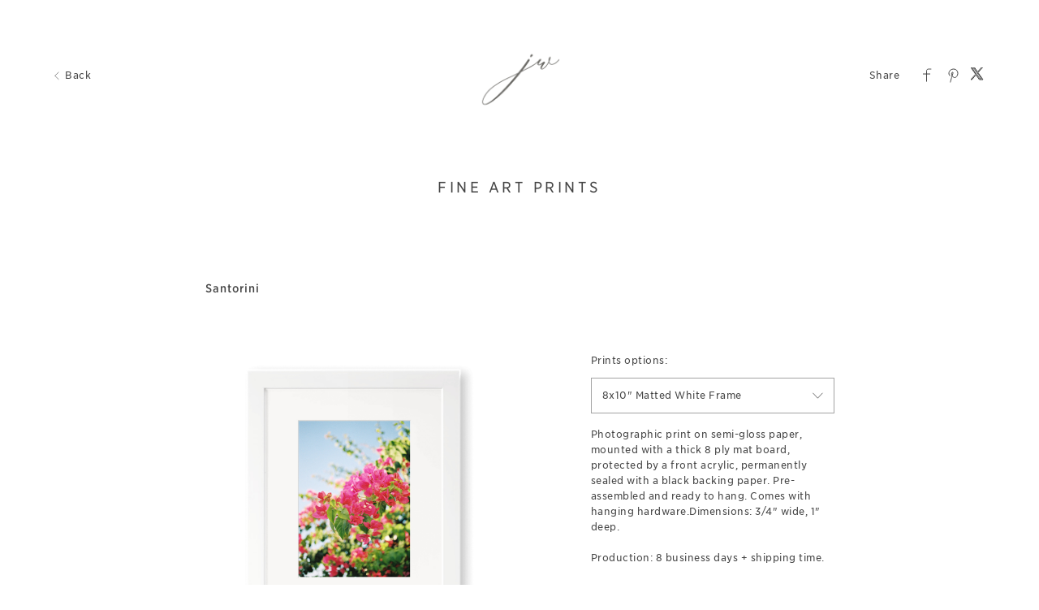

--- FILE ---
content_type: text/html; charset=utf-8
request_url: https://clients.jennywagnerphoto.com/art/fineartprints/653083ee815c060664c8c57e
body_size: 18131
content:


<!DOCTYPE html>

<html xmlns="http://www.w3.org/1999/xhtml">
<head><meta name="viewport" content="width=device-width, height=device-height, initial-scale=1.0, maximum-scale=1.0, user-scalable=0" /><!-- Google tag (gtag.js) -->
<script async src="https://www.googletagmanager.com/gtag/js?id=G-WFQFFZ86BQ"></script>
<script>
  window.dataLayer = window.dataLayer || [];
  function gtag(){dataLayer.push(arguments);}
  gtag('js', new Date());

  //gtag('config', 'G-WFQFFZ86BQ');
</script>
<script type="text/javascript">
	window.dataLayer = window.dataLayer || [];
					<!-- Google Tag Manager -->
					(function(w,d,s,l,i){w[l]=w[l]||[];w[l].push({'gtm.start':
					new Date().getTime(),event:'gtm.js'});var f=d.getElementsByTagName(s)[0],
					j=d.createElement(s),dl=l!='dataLayer'?'&l='+l:'';j.async=true;j.src=
					'https://www.googletagmanager.com/gtm.js?id='+i+dl;f.parentNode.insertBefore(j,f);
					})(window,document,'script','dataLayer','GTM-NNR9KPB');
				<!-- End Google Tag Manager -->
</script>


<script type="text/javascript">

    try {
    if (location.href.indexOf("pic-time.com") >= 0)
        document.domain = "pic-time.com";
    } catch (e) { console.log(e) }



</script>
<script type="text/javascript"> /*ASP.userworkflows_user_artgallery_aspx*/
    var _PT_GUSERTOKEN_ = "";
    var _PT_LUSERTOKEN_ = "";
    const _PT_GLOBAL_FlowDirectionRTL = false, _PT_GLOBAL_isMobile_ = false, _PT_GLOBAL_FlowDirection = _PT_GLOBAL_FlowDirectionRTL ? "right" : "left", _PT_GLOBAL_FlowAntiDirection = _PT_GLOBAL_FlowDirectionRTL ? "left" : "right";
    const _pictimeMyAccount = "us.pic-time.com", _pictimeMainDomain = "pic-time.com", _pictimeDataDomain = "https://pictimecloudaf.blob.core.windows.net", _pictimeScriptingDomain = "https://pictimecloudaf-pub-g3csanfebyefg3dm.a02.azurefd.net", _pictimeScriptingCodeDomain = "https://pictimecloudaf-pub-g3csanfebyefg3dm.a02.azurefd.net", _pictimeP2VersionFolder = "/pictures/scripts/platform2/resources/stores/4/environments/production/r3170", _pictimeRenderingDomain = "https://rendering.pic-time.com", _pictimeRenderingCDNDomain = "https://renderingcdn.pic-time.com", _pictimeDevMode = 0, _pictimeDevModeLabel = "", _pictimeSepecificCss = ["projectarea2","vue_fw","vue_artgallery"]; _pictimeScriptingPath = "/scripts/compiled"; _pictimeProxyDomain = "https://sslproxy.pic-time.com"; _pictimeJSPackMode = "none"; _pictimeJSTimestamp = "134094416618662816"; _pictimeStorageMapping = [{"storageId":0,"dataDomain":"https://pictimecloudaf.blob.core.windows.net","cdnDomain":"https://pictimecloudaf-pub-g3csanfebyefg3dm.a02.azurefd.net","cdnPlayerDomain":"https://pictimecloudaf-pub-p-ggduhqbughfcfbfs.a02.azurefd.net","cdnBackupDomain":"https://d149nuwo2kmxlq.cloudfront.net"},{"storageId":32,"dataDomain":"https://testing1eus1public.blob.core.windows.net","cdnDomain":"https://testing1eus1public-c7fdcngtcmafdzfp.a02.azurefd.net","cdnPlayerDomain":"https://testing1eus1public-p-cwduh8frenfkedbb.a02.azurefd.net","cdnBackupDomain":"https://d280y3nrxb1cf6.cloudfront.net"},{"storageId":33,"dataDomain":"https://testing2eus1public.blob.core.windows.net","cdnDomain":"https://testing2eus1public-hdcyh3dcbbbgb2ca.a02.azurefd.net","cdnPlayerDomain":"https://testing2eus1public-p-anhjbnf5dac6aec2.a02.azurefd.net","cdnBackupDomain":"https://ds3krqzq5md46.cloudfront.net"},{"storageId":134,"dataDomain":"https://testing1eus1account.blob.core.windows.net","cdnDomain":"https://testing1eus1account-g6deapdhhncmeyd2.a02.azurefd.net","cdnPlayerDomain":"https://testing1eus1account-g6deapdhhncmeyd2.a02.azurefd.net","cdnBackupDomain":"https://d2f7kl36zxnnd.cloudfront.net"},{"storageId":1,"dataDomain":"https://pictime1eus1public.blob.core.windows.net","cdnDomain":"https://pictime1eus1public-pub-ese2a2hyhubtebgg.a02.azurefd.net","cdnPlayerDomain":"https://pictime1eus1public-pub-p-hnf9dgfubjdhh6e3.a02.azurefd.net","cdnBackupDomain":"https://d2jqsnp1bdcl6w.cloudfront.net"},{"storageId":10,"dataDomain":"https://pictime2eus1public.blob.core.windows.net","cdnDomain":"https://pictime2eus1public-pub-fygydzeweaftaqee.a02.azurefd.net","cdnPlayerDomain":"https://pictime2eus1public-pub-p-g6fqb7gkh3bghrdg.a02.azurefd.net","cdnBackupDomain":"https://do2riotuztj9h.cloudfront.net"},{"storageId":11,"dataDomain":"https://pictime2neu1public.blob.core.windows.net","cdnDomain":"https://pictime2neu1public-pub-cacrh6buazapb4dg.a02.azurefd.net","cdnPlayerDomain":"https://pictime2neu1public-pub-p-h8bce9ejbdcadtgq.a02.azurefd.net","cdnBackupDomain":"https://d550jghm5ju3l.cloudfront.net"},{"storageId":12,"dataDomain":"https://pictime2seaus1public.blob.core.windows.net","cdnDomain":"https://pictime2seaus1public-pub-dpgtauede2fua8dc.a02.azurefd.net","cdnPlayerDomain":"https://pictime2seaus1public-pub-p-fgdbgwgmcgf4esc8.a02.azurefd.net","cdnBackupDomain":"https://d3fxiz1g6nswz6.cloudfront.net"},{"storageId":13,"dataDomain":"https://pictime4eus1public.blob.core.windows.net","cdnDomain":"https://pictime4eus1public-pub-gaarckh4evggbke2.a02.azurefd.net","cdnPlayerDomain":"https://pictime4eus1public-pub-p-bcb7cmechcc0bxh6.a02.azurefd.net","cdnBackupDomain":"https://d1rb2ixljzaexd.cloudfront.net"},{"storageId":14,"dataDomain":"https://pictime5eus1public.blob.core.windows.net","cdnDomain":"https://pictime5eus1public-pub-ethefgcadzcwgzem.a02.azurefd.net","cdnPlayerDomain":"https://pictime5eus1public-pub-p-ehg4dqavard8e4bj.a02.azurefd.net","cdnBackupDomain":"https://dg5o27dcc83pu.cloudfront.net"},{"storageId":15,"dataDomain":"https://pictime4neu1public.blob.core.windows.net","cdnDomain":"https://pictime4neu1public-pub-d2gua5c5f8dfgmem.a02.azurefd.net","cdnPlayerDomain":"https://pictime4neu1public-pub-p-hhbvf2h2h0ghgsb4.a02.azurefd.net","cdnBackupDomain":"https://d1ynhcusswxrgj.cloudfront.net"},{"storageId":16,"dataDomain":"https://pictime5neu1public.blob.core.windows.net","cdnDomain":"https://pictime5neu1public-pub-fbevadhjh6c7b2d9.a02.azurefd.net","cdnPlayerDomain":"https://pictime5neu1public-pub-p-a0apfshxfpc7b9gj.a02.azurefd.net","cdnBackupDomain":"https://d2ip5x9pbfjgm5.cloudfront.net"},{"storageId":17,"dataDomain":"https://pictime6eus1public.blob.core.windows.net","cdnDomain":"https://pictime6eus1public-pub-f5djhafrcqd3djf7.a02.azurefd.net","cdnPlayerDomain":"https://pictime6eus1public-pub-p-bxbxc5etc6ehdjd6.a02.azurefd.net","cdnBackupDomain":"https://d2uin6xcofn714.cloudfront.net"},{"storageId":18,"dataDomain":"https://pictime7eus1public.blob.core.windows.net","cdnDomain":"https://pictime7eus1public-pub-hdf3hecqdpaqeuev.a02.azurefd.net","cdnPlayerDomain":"https://pictime7eus1public-pub-p-hjawaqb8eyakekd7.a02.azurefd.net","cdnBackupDomain":"https://d2h1dq9y9qnwnt.cloudfront.net"},{"storageId":2,"dataDomain":"https://pass1eus1public.blob.core.windows.net","cdnDomain":"https://pass1eus1public-pub-dahhcpe5eyb0g2hs.a02.azurefd.net","cdnPlayerDomain":"https://pass1eus1public-pub-p-a2ffarged9emdggz.a02.azurefd.net","cdnBackupDomain":"https://d223awgs9hfc1g.cloudfront.net"},{"storageId":20,"dataDomain":"https://pass2eus1public.blob.core.windows.net","cdnDomain":"https://pass2eus1public-pub-bdf3cccqepfbetgb.a02.azurefd.net","cdnPlayerDomain":"https://pass2eus1public-pub-p-c8cebbf6hae8g3bv.a02.azurefd.net","cdnBackupDomain":"https://d7qeo0a9vw8n.cloudfront.net"},{"storageId":21,"dataDomain":"https://pass3eus1public.blob.core.windows.net","cdnDomain":"https://pass3eus1public-pub-etg7d0def0d6d9ad.a02.azurefd.net","cdnPlayerDomain":"https://pass3eus1public-pub-p-hygtbmbmc9hucpg4.a02.azurefd.net","cdnBackupDomain":"https://dvihdiyfw53fm.cloudfront.net"},{"storageId":4,"dataDomain":"https://lifetouch1eus1public.blob.core.windows.net","cdnDomain":"https://lifetouch1eus1public-pub-h2hraahyeugwgmb0.a02.azurefd.net","cdnPlayerDomain":"https://lifetouch1eus1public-pub-p-ebh6a4apg6h5ccc7.a02.azurefd.net","cdnBackupDomain":"https://dvvajtawphb20.cloudfront.net"},{"storageId":40,"dataDomain":"https://lifetouch2eus1public.blob.core.windows.net","cdnDomain":"https://lifetouch2eus1public-pub-h7gdetadgmfgd8hr.a02.azurefd.net","cdnPlayerDomain":"https://lifetouch2eus1public-pub-p-amc8ergjdpb4a5gs.a02.azurefd.net","cdnBackupDomain":"https://d3s5r0j59iyw4d.cloudfront.net"},{"storageId":100,"dataDomain":"https://pcpisalive3public.blob.core.windows.net","cdnDomain":"https://pcpisalive3public.blob.core.windows.net","cdnPlayerDomain":"https://pcpisalive3public.blob.core.windows.net","cdnBackupDomain":"https://pcpisalive3public.blob.core.windows.net"},{"storageId":101,"dataDomain":"https://pcpisalive2public.blob.core.windows.net","cdnDomain":"https://pcpisalive2public.blob.core.windows.net","cdnPlayerDomain":"https://pcpisalive2public.blob.core.windows.net","cdnBackupDomain":"https://pcpisalive2public.blob.core.windows.net"},{"storageId":102,"dataDomain":"https://pictime1eus1account.blob.core.windows.net","cdnDomain":"https://pictime1eus1account-acc-ang0fbefejfbdaem.a02.azurefd.net","cdnPlayerDomain":"https://pictime1eus1account-acc-ang0fbefejfbdaem.a02.azurefd.net","cdnBackupDomain":"https://dxxvyomh3errj.cloudfront.net"},{"storageId":103,"dataDomain":"https://pass1eus1account.blob.core.windows.net","cdnDomain":"https://pass1eus1account-acc-dwc8amembjhfgzcn.a02.azurefd.net","cdnPlayerDomain":"https://pass1eus1account-acc-dwc8amembjhfgzcn.a02.azurefd.net","cdnBackupDomain":"https://djcvujb5riwuz.cloudfront.net"},{"storageId":111,"dataDomain":"https://pictime1neu1account.blob.core.windows.net","cdnDomain":"https://pictime1neu1account-acc-abgbbdfycfafc2f5.a02.azurefd.net","cdnPlayerDomain":"https://pictime1neu1account-acc-abgbbdfycfafc2f5.a02.azurefd.net","cdnBackupDomain":"https://d2p3lc7ul87x8c.cloudfront.net"},{"storageId":112,"dataDomain":"https://pictime1seaus1account.blob.core.windows.net","cdnDomain":"https://pictime1seaus1account-acc-e7e2dhbqamaehvat.a02.azurefd.net","cdnPlayerDomain":"https://pictime1seaus1account-acc-e7e2dhbqamaehvat.a02.azurefd.net","cdnBackupDomain":"https://d2f0ke8krvqa05.cloudfront.net"},{"storageId":120,"dataDomain":"https://pictime1system.blob.core.windows.net","cdnDomain":"https://uploaderconfigcdn.pic-time.com","cdnPlayerDomain":"https://uploaderconfigcdn.pic-time.com","cdnBackupDomain":"https://uploaderconfigcdnbackup.pic-time.com"},{"storageId":130,"dataDomain":"https://pictime1settings.blob.core.windows.net","cdnDomain":"https://pictime1settings-settings-e4afc4ebhqhddgap.a02.azurefd.net","cdnPlayerDomain":"https://pictime1settings-settings-e4afc4ebhqhddgap.a02.azurefd.net","cdnBackupDomain":"https://d3owicsozzljnb.cloudfront.net"},{"storageId":200,"dataDomain":"https://pictime1wus1public.blob.core.windows.net","cdnDomain":"https://pictime1wus1public-pub-evbbdkh5cjbtgfh3.a02.azurefd.net","cdnPlayerDomain":"https://pictime1wus1public-pub-p-cqcshyhkhmgeg7a5.a02.azurefd.net","cdnBackupDomain":"https://djpxcr50jtb96.cloudfront.net"},{"storageId":501,"dataDomain":"https://pass1eus2video.blob.core.windows.net","cdnDomain":"https://pass1eus2video-vid-f5b4bvcfhrc4dgfj.a02.azurefd.net","cdnPlayerDomain":"https://pass1eus2video-vid-f5b4bvcfhrc4dgfj.a02.azurefd.net","cdnBackupDomain":"https://d15f5ja1528ct0.cloudfront.net"},{"storageId":502,"dataDomain":"https://pictime1eus2video.blob.core.windows.net","cdnDomain":"https://pictime1eus2video-vid-etc7bgaphxcxc3ad.a02.azurefd.net","cdnPlayerDomain":"https://pictime1eus2video-vid-etc7bgaphxcxc3ad.a02.azurefd.net","cdnBackupDomain":"https://dw1yz917hch10.cloudfront.net"},{"storageId":503,"dataDomain":"https://pictime1neu1video.blob.core.windows.net","cdnDomain":"https://pictime1neu1video-vid-b2brehe9efcbdfd3.a02.azurefd.net","cdnPlayerDomain":"https://pictime1neu1video-vid-b2brehe9efcbdfd3.a02.azurefd.net","cdnBackupDomain":"https://d1zs7rvkhk74gg.cloudfront.net"},{"storageId":504,"dataDomain":"https://pictime1seaus1video.blob.core.windows.net","cdnDomain":"https://pictime1seaus1video-vid-f7evepa7c6exf9an.a02.azurefd.net","cdnPlayerDomain":"https://pictime1seaus1video-vid-f7evepa7c6exf9an.a02.azurefd.net","cdnBackupDomain":"https://d1frtqz6l61y4l.cloudfront.net"},{"storageId":505,"dataDomain":"https://pictime2eus2video.blob.core.windows.net","cdnDomain":"https://pictime2eus2video-vid-d7fhdcfrg0ajgbaz.a02.azurefd.net","cdnPlayerDomain":"https://pictime2eus2video-vid-d7fhdcfrg0ajgbaz.a02.azurefd.net","cdnBackupDomain":"https://dsk1oi1oz4hq3.cloudfront.net"},{"storageId":506,"dataDomain":"https://pictime1eus1video.blob.core.windows.net","cdnDomain":"https://pictime1eus1video-vid-b6hdgkfgc3fmezhd.a02.azurefd.net","cdnPlayerDomain":"https://pictime1eus1video-vid-b6hdgkfgc3fmezhd.a02.azurefd.net","cdnBackupDomain":"https://d1249b47aalla0.cloudfront.net"},{"storageId":532,"dataDomain":"https://testing1eus2video.blob.core.windows.net","cdnDomain":"https://testing1eus2video-v-fmamb0bpe2exgka0.a02.azurefd.net","cdnPlayerDomain":"https://testing1eus2video-v-fmamb0bpe2exgka0.a02.azurefd.net","cdnBackupDomain":"https://d2k3yaswvcko4z.cloudfront.net"},{"storageId":533,"dataDomain":"https://testing1eus1video.blob.core.windows.net","cdnDomain":"https://testing1eus1video-v-hee7f3ech2hfexbj.a02.azurefd.net","cdnPlayerDomain":"https://testing1eus1video-v-hee7f3ech2hfexbj.a02.azurefd.net","cdnBackupDomain":"https://d3lopm1hrtxtez.cloudfront.net"}];
    const _useWebApiForService = null;
</script>
<script src="//pictimecloudaf-pub-g3csanfebyefg3dm.a02.azurefd.net/pictures/scripts/jquery-1.12.4.modified.js?ts=10/17/2022 9:32:47 AM" type="text/javascript"></script>
<script src="//pictimecloudaf-pub-g3csanfebyefg3dm.a02.azurefd.net/pictures/scripts/jquery-ui-1.13.2.modified.js?ts=10/14/2022 9:03:45 AM" type="text/javascript"></script>
<script src="//pictimecloudaf-pub-g3csanfebyefg3dm.a02.azurefd.net/pictures/scripts/serialscroll/jquery.scrollto-min.js?ts=8/17/2015 9:50:53 AM" type="text/javascript"></script>
<script src="//pictimecloudaf-pub-g3csanfebyefg3dm.a02.azurefd.net/pictures/scripts/serialscroll/jquery.serialscroll-min.js?ts=8/17/2015 9:50:53 AM" type="text/javascript"></script>
<link rel="stylesheet" type="text/css" href="//pictimecloudaf-pub-g3csanfebyefg3dm.a02.azurefd.net/pictures/webfonts/701366/550D4A6EF889DED55.css?ts=12/5/2025 8:04:55 PM" />

<script src="https://pictimecloudaf-pub-g3csanfebyefg3dm.a02.azurefd.net/pictures/scripts/compiled/artgallery_base.js?Ts=12/5/2025 8:54:14 PM" type="text/javascript"></script>
<script src="https://pictimecloudaf-pub-g3csanfebyefg3dm.a02.azurefd.net/pictures/scripts/compiled/vue_fw.js?Ts=12/5/2025 8:54:20 PM" type="text/javascript"></script>
<script src="https://pictimecloudaf-pub-g3csanfebyefg3dm.a02.azurefd.net/pictures/scripts/compiled/vue_artgallery.js?Ts=12/5/2025 8:54:19 PM" type="text/javascript"></script>



<title>Fine Art Prints</title>
<meta property="og:title" content="Fine Art Prints" />
<meta property="og:image" content="https://pictime1eus1public2.azureedge.net/pictures/22/111/22111393/homepage/homepage.jpg?rs=132822508645867228" />
<meta property="og:description" content="Jenny Wagner Photo,Fine Art Prints," />
<meta name="description" content="Fine Art Prints"/>
<meta name="keywords" content="Jenny Wagner Photo,Fine Art Prints,"/>
<meta name="author" content="Jenny Wagner Photo"/>
<script type="application/ld+json">
    {
    "@context": "http://schema.org",
    "@type": "Organization",
    "url": "https://www.jennywagnerphoto.com",
    "name":"Jenny Wagner Photo",
    "contactPoint": [{
    "@type": "ContactPoint",
    "telephone": "4438830936",
    "contactType": "customer service"
    }]
    }
</script>
<title>

</title></head>
<body>
    
    <form method="post" action="./653083ee815c060664c8c57e" id="form1">
<div class="aspNetHidden">
<input type="hidden" name="__VIEWSTATE" id="__VIEWSTATE" value="" />
</div>

<div class="aspNetHidden">

	<input type="hidden" name="__VIEWSTATEENCRYPTED" id="__VIEWSTATEENCRYPTED" value="" />
</div>
    <div id="maincanvas" class="maincanvas"></div>
         <noscript>
    The website must have JavaScript enabled
    </noscript>
         <script type="text/javascript">

             var initParams = {"storeId":4,"accountId":150302,"brandId":149532,"projectId":22111393,"portfolioId":"5f7b4c12a2396018d0ac9a99","currency":"USD","payingaccount":true,"hostingInfo":{"conversions":{"USD_USD":1.02,"USD_ARS":1431.352342,"USD_AUD":1.505571,"USD_BHD":0.37625,"USD_BOB":6.91023,"USD_BRL":5.4394,"USD_GBP":0.749625,"USD_BND":1.295411,"USD_BGN":1.679303,"USD_CAD":1.38285,"USD_XOF":563.343357,"USD_CLP":921.88,"USD_CNY":7.0701,"USD_COP":3799.16715,"USD_CRC":488.472559,"USD_CZK":20.7835,"USD_DKK":6.4149,"USD_DOP":63.68656,"USD_AED":3.6725,"USD_XCD":2.70255,"USD_EGP":47.57,"USD_EUR":0.858811,"USD_XPF":102.483462,"USD_GTQ":7.659812,"USD_HKD":7.7849,"USD_HUF":328.02,"USD_INR":89.9585,"USD_IDR":16689.55,"USD_ISK":127.98,"USD_ILS":3.23555,"USD_JPY":155.36,"USD_KES":129.352162,"USD_KWD":0.30641,"USD_MYR":4.111,"USD_MVR":15.4,"USD_MXN":18.1746,"USD_MAD":9.235994,"USD_MZN":63.909994,"USD_TWD":31.289001,"USD_NZD":1.731003,"USD_NGN":1450.824306,"USD_NOK":10.1068,"USD_PYG":6877.550568,"USD_PEN":3.361353,"USD_PHP":58.965003,"USD_PLN":3.632679,"USD_QAR":3.644958,"USD_RON":4.3726,"USD_SGD":1.2955,"USD_ZAR":16.9263,"USD_KRW":1473.81,"USD_SEK":9.4005,"USD_CHF":0.803927,"USD_TTD":6.778861,"USD_TRY":42.526001,"USD_UGX":3537.54788,"USD_VND":26364.384712,"EUR_USD":1.164400549131299,"EUR_ARS":1666.6674530251707,"EUR_AUD":1.753087699156159,"EUR_BHD":0.43810570661065124,"EUR_BOB":8.0462756066235759,"EUR_BRL":6.3336403469447875,"EUR_GBP":0.87286376164255,"EUR_BND":1.5083772797507253,"EUR_BGN":1.9553813353578378,"EUR_CAD":1.6101912993662166,"EUR_XOF":655.9573142402694,"EUR_CLP":1073.437578233162,"EUR_CNY":8.2324283224131971,"EUR_COP":4423.7523157015921,"EUR_CRC":568.77771593517082,"EUR_CZK":24.200318812870353,"EUR_DKK":7.46951308262237,"EUR_DOP":74.156665436283419,"EUR_AED":4.2762610166846953,"EUR_XCD":3.1468507040547919,"EUR_EGP":55.390534122175893,"EUR_EUR":1.02,"EUR_XPF":119.33179942967662,"EUR_GTQ":8.919089299042513,"EUR_HKD":9.06474183493225,"EUR_HUF":381.94666812604868,"EUR_INR":104.74772679902796,"EUR_IDR":19433.32118475427,"EUR_ISK":149.01998227782366,"EUR_ILS":3.7674761967417743,"EUR_JPY":180.90126931303863,"EUR_KES":150.61772846412075,"EUR_KWD":0.35678397225932135,"EUR_MYR":4.7868506574787695,"EUR_MVR":17.931768456622006,"EUR_MXN":21.162514220241707,"EUR_MAD":10.754396485373382,"EUR_MZN":74.416832108578021,"EUR_TWD":36.432929946169764,"EUR_NZD":2.0155808437479261,"EUR_NGN":1689.3406185994356,"EUR_NOK":11.768363469960212,"EUR_PYG":8008.2236580574772,"EUR_PEN":3.9139612790241389,"EUR_PHP":68.6588818727287,"EUR_PLN":4.2298934224177378,"EUR_QAR":4.2441910967605212,"EUR_RON":5.0914578411315183,"EUR_SGD":1.5084809113995978,"EUR_ZAR":19.708993014761106,"EUR_KRW":1716.1051733151996,"EUR_SEK":10.945947362108775,"EUR_CHF":0.93609304026147777,"EUR_TTD":7.8933094708847467,"EUR_TRY":49.517298916758172,"EUR_UGX":4119.1226940502629,"EUR_VND":30698.704036161624,"GBP_USD":1.3340003335000834,"GBP_ARS":1909.4245015841252,"GBP_AUD":2.0084322161080541,"GBP_BHD":0.50191762547940633,"GBP_BOB":9.2182491245622824,"GBP_BRL":7.2561614140403536,"GBP_GBP":1.02,"GBP_BND":1.7280787060196767,"GBP_BGN":2.2401907620476904,"GBP_CAD":1.8447223611805903,"GBP_XOF":751.50022611305656,"GBP_CLP":1229.7882274470569,"GBP_CNY":9.43151575787894,"GBP_COP":5068.090245122562,"GBP_CRC":651.6225566116392,"GBP_CZK":27.725195931298984,"GBP_DKK":8.5574787393696852,"GBP_DOP":84.957892279473072,"GBP_AED":4.8991162247790561,"GBP_XCD":3.6052026013006504,"GBP_EGP":63.45839586459897,"GBP_EUR":1.1456541604135402,"GBP_XPF":136.71297248624313,"GBP_GTQ":10.21819176254794,"GBP_HKD":10.3850591962648,"GBP_HUF":437.57878939469731,"GBP_INR":120.00466900116726,"GBP_IDR":22263.865265966317,"GBP_ISK":170.72536268134067,"GBP_ILS":4.3162247790561947,"GBP_JPY":207.25029181257298,"GBP_KES":172.5558272469568,"GBP_KWD":0.40875104218776059,"GBP_MYR":5.4840753710188421,"GBP_MVR":20.543605135901284,"GBP_MXN":24.244922461230619,"GBP_MAD":12.320819076204769,"GBP_MZN":85.255953309988328,"GBP_TWD":41.739537768884439,"GBP_NZD":2.3091585792896447,"GBP_NGN":1935.400108054027,"GBP_NOK":13.482474570618642,"GBP_PYG":9174.6547513756868,"GBP_PEN":4.4840460230115058,"GBP_PHP":78.659333666833419,"GBP_PLN":4.8459949974987495,"GBP_QAR":4.8623751875937966,"GBP_RON":5.8330498582624655,"GBP_SGD":1.7281974320493583,"GBP_ZAR":22.579689844922463,"GBP_KRW":1966.0630315157578,"GBP_SEK":12.540270135067534,"GBP_CHF":1.0724388861097214,"GBP_TTD":9.043002834750709,"GBP_TRY":56.72969951642488,"GBP_UGX":4719.090051692513,"GBP_VND":35170.0979983325,"AUD_USD":0.66419982850360426,"AUD_ARS":950.70398008463224,"AUD_AUD":1.02,"AUD_BHD":0.2499051854744811,"AUD_BOB":4.5897735809204621,"AUD_BRL":3.6128485471625051,"AUD_GBP":0.49790079644201435,"AUD_BND":0.86041176404168263,"AUD_BGN":1.1153927646055881,"AUD_CAD":0.91848873284620913,"AUD_XOF":374.1725611080447,"AUD_CLP":612.31253790090273,"AUD_CNY":4.695959207503333,"AUD_COP":2523.4061694865272,"AUD_CRC":324.44338991651671,"AUD_CZK":13.80439713570466,"AUD_DKK":4.2607754798677711,"AUD_DOP":42.300602229984506,"AUD_AED":2.4392738701794867,"AUD_XCD":1.7950332465224157,"AUD_EGP":31.595985841916455,"AUD_EUR":0.57042211891700889,"AUD_XPF":68.06949788485565,"AUD_GTQ":5.08764581676985,"AUD_HKD":5.1707292449177089,"AUD_HUF":217.87082774575225,"AUD_INR":59.750420272441488,"AUD_IDR":11085.196247802329,"AUD_ISK":85.004294051891279,"AUD_ILS":2.1490517551148369,"AUD_JPY":103.19008535631997,"AUD_KES":85.915683816970429,"AUD_KWD":0.20351746945178939,"AUD_MYR":2.7305254949783171,"AUD_MVR":10.228677358955506,"AUD_MXN":12.071566203121607,"AUD_MAD":6.1345456308603179,"AUD_MZN":42.449007054466378,"AUD_TWD":20.782149098249104,"AUD_NZD":1.1497318957392246,"AUD_NGN":963.63725523406072,"AUD_NOK":6.712934826720228,"AUD_PYG":4568.0679077904661,"AUD_PEN":2.2326100861400757,"AUD_PHP":39.164544880314516,"AUD_PLN":2.4128247688086448,"AUD_QAR":2.4209804785028406,"AUD_RON":2.9042801701148604,"AUD_SGD":0.8604708778264194,"AUD_ZAR":11.242445557200558,"AUD_KRW":978.904349246897,"AUD_SEK":6.2438104878481315,"AUD_CHF":0.533968175529417,"AUD_TTD":4.5025183136497713,"AUD_TRY":28.245762571144105,"AUD_UGX":2349.6386952192888,"AUD_VND":17511.219804313445,"CAD_USD":0.7231442311168963,"CAD_ARS":1035.0741888129587,"CAD_AUD":1.0887449831868967,"CAD_BHD":0.27208301695773224,"CAD_BOB":4.99709296019091,"CAD_BRL":3.9334707307372456,"CAD_GBP":0.54208699425100337,"CAD_BND":0.93676899157536986,"CAD_BGN":1.2143782767472973,"CAD_CAD":1.02,"CAD_XOF":407.37849875257621,"CAD_CLP":666.65220378204435,"CAD_CNY":5.1127020284195686,"CAD_COP":2747.3458075713206,"CAD_CRC":353.23611309975774,"CAD_CZK":15.029468127418015,"CAD_DKK":4.6388979281917786,"CAD_DOP":46.054568463680084,"CAD_AED":2.6557471887768016,"CAD_XCD":1.954333441804968,"CAD_EGP":34.399971074230756,"CAD_EUR":0.62104422026973283,"CAD_XPF":74.110324330187666,"CAD_GTQ":5.5391488592399751,"CAD_HKD":5.6296055248219261,"CAD_HUF":237.20577069096433,"CAD_INR":65.052970314929311,"CAD_IDR":12068.951802436995,"CAD_ISK":92.5479986983404,"CAD_ILS":2.339769316990274,"CAD_JPY":112.34768774632101,"CAD_KES":93.540269732798208,"CAD_KWD":0.22157862385652821,"CAD_MYR":2.9728459341215605,"CAD_MVR":11.136421159200204,"CAD_MXN":13.142857142857144,"CAD_MAD":6.6789557797302672,"CAD_MZN":46.216143471815457,"CAD_TWD":22.6264605705608,"CAD_NZD":1.251764833496041,"CAD_NGN":1049.1552272480747,"CAD_NOK":7.3086741150522476,"CAD_PYG":4973.4610174639329,"CAD_PEN":2.4307430306974727,"CAD_PHP":42.640201757240483,"CAD_PLN":2.6269508623494957,"CAD_QAR":2.63583035036338,"CAD_RON":3.1620204649817412,"CAD_SGD":0.93683335141193924,"CAD_ZAR":12.240156199153923,"CAD_KRW":1065.777199262393,"CAD_SEK":6.7979173446143832,"CAD_CHF":0.581355172289113,"CAD_TTD":4.9020942256933147,"CAD_TRY":30.752432295621364,"CAD_UGX":2558.1573417218065,"CAD_VND":19065.252711429293,"NOK_USD":0.098943285708631812,"NOK_ARS":147.58953434337255,"NOK_AUD":0.15245212523203266,"NOK_BHD":0.038260641179937195,"NOK_BOB":0.70163594767719706,"NOK_BRL":0.54290900747000337,"NOK_GBP":0.074829832558952369,"NOK_BND":0.13026304799720959,"NOK_BGN":0.16922413835972097,"NOK_CAD":0.14042280866320259,"NOK_XOF":56.777726324903895,"NOK_CLP":96.612665505475775,"NOK_CNY":0.722917952354233,"NOK_COP":395.29955964661724,"NOK_CRC":51.151616599569884,"NOK_CZK":2.1041742082676347,"NOK_DKK":0.64608318295799638,"NOK_DOP":6.4374316308521182,"NOK_AED":0.37270350956297837,"NOK_XCD":0.2742681742054261,"NOK_EGP":4.89462969001318,"NOK_EUR":0.086557129891714546,"NOK_XPF":10.329007841438278,"NOK_GTQ":0.77848015517456082,"NOK_HKD":0.78911151644203481,"NOK_HUF":33.82124297356205,"NOK_INR":8.9569360757410657,"NOK_IDR":1666.0541448638921,"NOK_ISK":12.394357964037182,"NOK_ILS":0.338841530933072,"NOK_JPY":14.972518750107195,"NOK_KES":13.106782371697388,"NOK_KWD":0.030994318161636517,"NOK_MYR":0.42674424988763082,"NOK_MVR":1.5537347124327296,"NOK_MXN":1.8722129820167639,"NOK_MAD":0.91441996728733854,"NOK_MZN":6.4859030796321013,"NOK_TWD":3.0728123115868322,"NOK_NZD":0.170377616396397,"NOK_NGN":152.49840237304309,"NOK_NOK":1.02,"NOK_PYG":725.5927887630171,"NOK_PEN":0.35387267108511877,"NOK_PHP":5.8127540612504349,"NOK_PLN":0.36816073837208185,"NOK_QAR":0.37067807276410625,"NOK_RON":0.43850635656110915,"NOK_SGD":0.13017150856477233,"NOK_ZAR":1.7649968636073621,"NOK_KRW":140.91013100997731,"NOK_SEK":0.94595408394247149,"NOK_CHF":0.080868390551060279,"NOK_TTD":0.690386238558459,"NOK_TRY":4.1989751642965372,"NOK_UGX":356.875292847533,"NOK_VND":2676.9702315186505,"ILS_USD":0.30906646474324306,"ILS_ARS":442.38300814390135,"ILS_AUD":0.46532150638994918,"ILS_BHD":0.11628625735964519,"ILS_BOB":2.1357203566627003,"ILS_BRL":1.6811361283243962,"ILS_GBP":0.23168394863315356,"ILS_BND":0.40036809815950924,"ILS_BGN":0.51901624144272229,"ILS_CAD":0.42739256077019361,"ILS_XOF":174.11053978458068,"ILS_CLP":284.92219251750089,"ILS_CNY":2.1851308123812028,"ILS_COP":1174.1951600191621,"ILS_CRC":150.97048693421522,"ILS_CZK":6.4234828699911919,"ILS_DKK":1.98263046468143,"ILS_DOP":19.683379950858434,"ILS_AED":1.13504659176956,"ILS_XCD":0.8352675742918515,"ILS_EGP":14.702291727836071,"ILS_EUR":0.26542967965260927,"ILS_XPF":31.674201294988489,"ILS_GTQ":2.3673910154378697,"ILS_HKD":2.4060515213796729,"ILS_HUF":101.37998176507858,"ILS_INR":27.803155568605028,"ILS_IDR":5158.1802166555917,"ILS_ISK":39.554326157840244,"ILS_ILS":1.02,"ILS_JPY":48.016565962510242,"ILS_KES":39.978415416235258,"ILS_KWD":0.0947010554619771,"ILS_MYR":1.270572236559472,"ILS_MVR":4.7596235570459431,"ILS_MXN":5.6171593701225451,"ILS_MAD":2.8545360139698044,"ILS_MZN":19.752435907341873,"ILS_TWD":9.6703809244177954,"ILS_NZD":0.534994977669948,"ILS_NGN":448.40113921898904,"ILS_NOK":3.1236729458670087,"ILS_PYG":2125.620240144643,"ILS_PEN":1.0388814884640942,"ILS_PHP":18.224105020784719,"ILS_PLN":1.1227392560770193,"ILS_QAR":1.1265342831976017,"ILS_RON":1.3514240237363047,"ILS_SGD":0.40039560507487137,"ILS_ZAR":5.2313517021835549,"ILS_KRW":455.505246403239,"ILS_SEK":2.9053793018188561,"ILS_CHF":0.24846687580164115,"ILS_TTD":2.0951186042558452,"ILS_TRY":13.143360788737619,"ILS_UGX":1093.3374171315543,"ILS_VND":8148.3471780686432,"INR_USD":0.011116236931473957,"INR_ARS":15.911251766092141,"INR_AUD":0.016736283953156177,"INR_BHD":0.0041824841454670761,"INR_BOB":0.0768157539309793,"INR_BRL":0.060465659165059443,"INR_GBP":0.0083330091097561648,"INR_BND":0.014400095599637612,"INR_BGN":0.01866753002773501,"INR_CAD":0.015372088240688761,"INR_XOF":6.2622582301839174,"INR_CLP":10.247836502387212,"INR_CNY":0.078592906729214027,"INR_COP":42.23244218167266,"INR_CRC":5.4299767003673916,"INR_CZK":0.231034310265289,"INR_DKK":0.0713095482917123,"INR_DOP":0.707954890310532,"INR_AED":0.040824380130838105,"INR_XCD":0.030042186119154945,"INR_EGP":0.5287993908302161,"INR_EUR":0.00954674655535608,"INR_XPF":1.1392304451497079,"INR_GTQ":0.085148285042547386,"INR_HKD":0.086538792887831617,"INR_HUF":3.6463480382620874,"INR_INR":1.02,"INR_IDR":185.52499207968117,"INR_ISK":1.4226560024900372,"INR_ILS":0.035967140403630561,"INR_JPY":1.7270185696737941,"INR_KES":1.4379092803904021,"INR_KWD":0.0034061261581729355,"INR_MYR":0.045698850025289436,"INR_MVR":0.17119004874469895,"INR_MXN":0.2020331597347666,"INR_MAD":0.10266949760167188,"INR_MZN":0.710438635593079,"INR_TWD":0.34781594846512559,"INR_NZD":0.019242239477092214,"INR_NGN":16.127706731437275,"INR_NOK":0.11234958341902099,"INR_PYG":76.4524816220813,"INR_PEN":0.037365596358320777,"INR_PHP":0.65546894401307276,"INR_PLN":0.040381720459989882,"INR_QAR":0.040518216733271453,"INR_RON":0.048606857606563025,"INR_SGD":0.014401084944724514,"INR_ZAR":0.18815676117320765,"INR_KRW":16.383221151975633,"INR_SEK":0.10449818527432092,"INR_CHF":0.0089366430076090637,"INR_TTD":0.075355425001528475,"INR_TRY":0.47272910286409847,"INR_UGX":39.3242203905134,"INR_VND":293.07274701112181,"BRL_USD":0.18384380630216568,"BRL_ARS":271.84948548035857,"BRL_AUD":0.28080603403961008,"BRL_BHD":0.0704733954557775,"BRL_BOB":1.2923637995009019,"BRL_BRL":1.02,"BRL_GBP":0.13783125998897125,"BRL_BND":0.23993532287158978,"BRL_BGN":0.31169889618947039,"BRL_CAD":0.25864888357182247,"BRL_XOF":104.58055685885994,"BRL_CLP":177.95369790547048,"BRL_CNY":1.3315637471610293,"BRL_COP":728.11383529763634,"BRL_CRC":94.217660594618337,"BRL_CZK":3.8757400951464116,"BRL_DKK":1.1900395352967017,"BRL_DOP":11.857293841653194,"BRL_AED":0.68649350892114436,"BRL_XCD":0.50518258203807731,"BRL_EGP":9.0155617657229925,"BRL_EUR":0.15943211238118385,"BRL_XPF":19.025302029104708,"BRL_GTQ":1.4339053956800913,"BRL_HKD":1.4534876113390596,"BRL_HUF":62.296337891263917,"BRL_INR":16.498042862617179,"BRL_IDR":3068.7539199760736,"BRL_ISK":22.829530903890909,"BRL_ILS":0.62412213883151235,"BRL_JPY":27.578320757432735,"BRL_KES":24.141766283775578,"BRL_KWD":0.057089342293421073,"BRL_MYR":0.78603273111325045,"BRL_MVR":2.8618694680960441,"BRL_MXN":3.4484839195087531,"BRL_MAD":1.6842969166207136,"BRL_MZN":11.94657482265195,"BRL_TWD":5.6599029843073856,"BRL_NZD":0.31382352116493606,"BRL_NGN":280.89127326086759,"BRL_NOK":1.8419292850934172,"BRL_PYG":1336.490606675203,"BRL_PEN":0.65180843606591088,"BRL_PHP":10.706681932462873,"BRL_PLN":0.67812604562915335,"BRL_QAR":0.682762797566196,"BRL_RON":0.80769769984952289,"BRL_SGD":0.23976671371024272,"BRL_ZAR":3.2509994111764322,"BRL_KRW":259.54649687362729,"BRL_SEK":1.7423805295673549,"BRL_CHF":0.14895385679436973,"BRL_TTD":1.2716426308263158,"BRL_TRY":7.734215322497735,"BRL_UGX":657.33905302216033,"BRL_VND":4930.7898647575075,"MXN_USD":0.055021843671937756,"MXN_ARS":78.755644800985976,"MXN_AUD":0.08283929219900299,"MXN_BHD":0.020701968681566579,"MXN_BOB":0.38021359479713446,"MXN_BRL":0.29928581646913821,"MXN_GBP":0.041245749562576338,"MXN_BND":0.071275901532908567,"MXN_BGN":0.09239834714381609,"MXN_CAD":0.076086956521739121,"MXN_XOF":30.99619012247862,"MXN_CLP":50.723537244285978,"MXN_CNY":0.38900993694496711,"MXN_COP":209.0371810108613,"MXN_CRC":26.876660779329391,"MXN_CZK":1.1435464879557182,"MXN_DKK":0.35295962497111349,"MXN_DOP":3.504151948323484,"MXN_AED":0.2020677208851914,"MXN_XCD":0.14869928361559537,"MXN_EGP":2.6173891034740788,"MXN_EUR":0.047253364585740532,"MXN_XPF":5.6388290251229733,"MXN_GTQ":0.42145697842043284,"MXN_HKD":0.42833955080166825,"MXN_HUF":18.048265161269022,"MXN_INR":4.9496825239620126,"MXN_IDR":918.28981105498872,"MXN_ISK":7.0416955531345939,"MXN_ILS":0.1780259262927382,"MXN_JPY":8.54819363287225,"MXN_KES":7.1171944361911672,"MXN_KWD":0.016859243119518447,"MXN_MYR":0.22619479933533609,"MXN_MVR":0.84733639254784143,"MXN_MXN":1.02,"MXN_MAD":0.508181418022955,"MXN_MZN":3.5164456989424795,"MXN_TWD":1.7215785216731041,"MXN_NZD":0.095242976461655277,"MXN_NGN":79.82702816017958,"MXN_NOK":0.55609476962354043,"MXN_PYG":378.4155121983427,"MXN_PEN":0.18494783929219896,"MXN_PHP":3.244363177181341,"MXN_PLN":0.19987669604833116,"MXN_QAR":0.20055230926677889,"MXN_RON":0.24058851363991504,"MXN_SGD":0.071280798476995366,"MXN_ZAR":0.93131623254432,"MXN_KRW":81.091743422138578,"MXN_SEK":0.51723284143805082,"MXN_CHF":0.0442335457176499,"MXN_TTD":0.37298543021579567,"MXN_TRY":2.3398589790146684,"MXN_UGX":194.64240643535481,"MXN_VND":1450.6170541304896,"PLN_USD":0.27527893326110014,"PLN_ARS":394.02114582653735,"PLN_AUD":0.41445197882884782,"PLN_BHD":0.10357369863948893,"PLN_BOB":1.9022407429888522,"PLN_BRL":1.497352229580428,"PLN_GBP":0.20635597034585218,"PLN_BND":0.356599358214695,"PLN_BGN":0.46227673846216527,"PLN_CAD":0.38066947286011232,"PLN_XOF":155.0765583746871,"PLN_CLP":253.774142994743,"PLN_CNY":1.9462495860493041,"PLN_COP":1045.8306803326141,"PLN_CRC":134.4662049688398,"PLN_CZK":5.7212597094320747,"PLN_DKK":1.7658868289766314,"PLN_DOP":17.531568299869051,"PLN_AED":1.0109618824013902,"PLN_XCD":0.74395508108478614,"PLN_EGP":13.095018855230533,"PLN_EUR":0.23641257595289866,"PLN_XPF":28.211538096264494,"PLN_GTQ":2.1085848763405739,"PLN_HKD":2.1430189675443385,"PLN_HUF":90.296995688306069,"PLN_INR":24.763679917768677,"PLN_IDR":4594.2815206077939,"PLN_ISK":35.2301978787556,"PLN_ILS":0.89067875251295259,"PLN_JPY":42.767335071444521,"PLN_KES":35.607925170377008,"PLN_KWD":0.0843482179405337,"PLN_MYR":1.1316716946363825,"PLN_MVR":4.239295572220942,"PLN_MXN":5.0030845004471907,"PLN_MAD":2.5424745759259211,"PLN_MZN":17.593074973043311,"PLN_TWD":8.6132028180854956,"PLN_NZD":0.47650865931176417,"PLN_NGN":399.38136730495592,"PLN_NOK":2.7821891226832869,"PLN_PYG":1893.2447838083133,"PLN_PEN":0.92530966815399873,"PLN_PHP":16.23182312557757,"PLN_PLN":1.02,"PLN_QAR":1.0033801500215129,"PLN_RON":1.2036846635774865,"PLN_SGD":0.35662385803975527,"PLN_ZAR":4.65945380805736,"PLN_KRW":405.708844629542,"PLN_SEK":2.5877596121209718,"PLN_CHF":0.22130416697979644,"PLN_TTD":1.8660776248052746,"PLN_TRY":11.706512191140478,"PLN_UGX":973.81240676646632,"PLN_VND":7257.559699604617,"NZD_USD":0.57769974979823835,"NZD_ARS":826.89188984652242,"NZD_AUD":0.86976799000348348,"NZD_BHD":0.21735953086158716,"NZD_BOB":3.9920381420482807,"NZD_BRL":3.1423400190525377,"NZD_GBP":0.43305817494250443,"NZD_BND":0.74835861058588582,"NZD_BGN":0.97013292293543107,"NZD_CAD":0.79887209900849387,"NZD_XOF":325.44331638939963,"NZD_CLP":532.569845344,"NZD_CNY":4.0843950010485246,"NZD_COP":2194.7779119966863,"NZD_CRC":282.19047511760522,"NZD_CZK":12.006622749931687,"NZD_DKK":3.7058861249807191,"NZD_DOP":36.791709777510491,"NZD_AED":2.12160233113403,"NZD_XCD":1.561262458817229,"NZD_EGP":27.481177097902197,"NZD_EUR":0.49613489982397485,"NZD_XPF":59.204670355857267,"NZD_GTQ":4.425071475901543,"NZD_HKD":4.4973347822043062,"NZD_HUF":189.49707192881812,"NZD_INR":51.969002942224826,"NZD_IDR":9641.5488592451875,"NZD_ISK":73.934013979178545,"NZD_ILS":1.86917642545969,"NZD_JPY":89.751433128654313,"NZD_KES":74.7267116232612,"NZD_KWD":0.17701298033567822,"NZD_MYR":2.3749236714205577,"NZD_MVR":8.89657614689287,"NZD_MXN":10.499461872683064,"NZD_MAD":5.3356314229380306,"NZD_MZN":36.920787543406909,"NZD_TWD":18.075648049136827,"NZD_NZD":1.02,"NZD_NGN":838.14083857740275,"NZD_NOK":5.8386958312608348,"NZD_PYG":3973.159242358332,"NZD_PEN":1.9418527870835578,"NZD_PHP":34.064067479952378,"NZD_PLN":2.0985977493973147,"NZD_QAR":2.105691324625087,"NZD_RON":2.5260499259677771,"NZD_SGD":0.74841002586361782,"NZD_ZAR":9.7783192750099222,"NZD_KRW":851.41966825014163,"NZD_SEK":5.430666497978339,"NZD_CHF":0.46442842675604834,"NZD_TTD":3.9161463036170359,"NZD_TRY":24.567260137619634,"NZD_UGX":2043.6405251752885,"NZD_VND":15230.6984517069,"JPY_USD":0.0064366632337796081,"JPY_ARS":9.8573617977480161,"JPY_AUD":0.010182129525197035,"JPY_BHD":0.0025553911014246197,"JPY_BOB":0.046861584172146968,"JPY_BRL":0.036260365842995947,"JPY_GBP":0.0049978119118011871,"JPY_BND":0.0087001425859811986,"JPY_BGN":0.011302316008688211,"JPY_CAD":0.0093787031431967465,"JPY_XOF":3.7921292517665,"JPY_CLP":6.452666189166341,"JPY_CNY":0.048282988615329481,"JPY_COP":26.40167404323919,"JPY_CRC":3.4163668420320841,"JPY_CZK":0.14053575376237681,"JPY_DKK":0.043151268917487294,"JPY_DOP":0.42994981260624765,"JPY_AED":0.0248925057823227,"JPY_XCD":0.018318105242209996,"JPY_EGP":0.32690756790524222,"JPY_EUR":0.00578106672206337,"JPY_XPF":0.68986441184882985,"JPY_GTQ":0.051993934231605976,"JPY_HKD":0.052703992535416605,"JPY_HUF":2.2588880026161204,"JPY_INR":0.59822506989192714,"JPY_IDR":111.27413982046035,"JPY_ISK":0.82780714259906629,"JPY_ILS":0.022630897084743747,"JPY_JPY":1.02,"JPY_KES":0.87538927754580709,"JPY_KWD":0.0020700804372954696,"JPY_MYR":0.028501834394735727,"JPY_MVR":0.10377243390806278,"JPY_MXN":0.12504328852507599,"JPY_MAD":0.061073222384897118,"JPY_MZN":0.43318717364008413,"JPY_TWD":0.20523015284685034,"JPY_NZD":0.011379355687577763,"JPY_NGN":10.185220330544004,"JPY_NOK":0.066789029734415292,"JPY_PYG":48.461638343770467,"JPY_PEN":0.023634812351300962,"JPY_PHP":0.38822820383569856,"JPY_PLN":0.024589098502177265,"JPY_QAR":0.02475722882373765,"JPY_RON":0.029287414087090034,"JPY_SGD":0.0086940287561062743,"JPY_ZAR":0.11788242800462184,"JPY_KRW":9.4112509299057283,"JPY_SEK":0.063179355439825308,"JPY_CHF":0.0054011213410890737,"JPY_TTD":0.046110227015312047,"JPY_TRY":0.28044547710227274,"JPY_UGX":23.835354545472047,"JPY_VND":178.79224439104374,"ZAR_USD":0.05907965710167018,"ZAR_ARS":83.620281365103352,"ZAR_AUD":0.086375295262817481,"ZAR_BHD":0.021677455619801368,"ZAR_BOB":0.39752815551364157,"ZAR_BRL":0.30759771797009711,"ZAR_GBP":0.042396581037550715,"ZAR_BND":0.073803557775719467,"ZAR_BGN":0.095877869161679286,"ZAR_CAD":0.079559806342205941,"ZAR_XOF":32.168740633827305,"ZAR_CLP":54.738151380062767,"ZAR_CNY":0.40958596995844404,"ZAR_COP":223.9661541600081,"ZAR_CRC":28.981137391385747,"ZAR_CZK":1.1921688087122433,"ZAR_DKK":0.36605344535146034,"ZAR_DOP":3.6472765269934087,"ZAR_AED":0.21116383674542855,"ZAR_XCD":0.15539300939315395,"ZAR_EGP":2.7731662253548519,"ZAR_EUR":0.049040953939604219,"ZAR_XPF":5.8521394878444672,"ZAR_GTQ":0.44106602749620527,"ZAR_HKD":0.44708947234570223,"ZAR_HUF":19.162211373246873,"ZAR_INR":5.0747603355138935,"ZAR_IDR":943.94170279643038,"ZAR_ISK":7.0223116083646522,"ZAR_ILS":0.19197854563918934,"ZAR_JPY":8.48302853043367,"ZAR_KES":7.4259522166568,"ZAR_KWD":0.017560551409870073,"ZAR_MYR":0.24178187434023882,"ZAR_MVR":0.88030451751463878,"ZAR_MXN":1.0607457840974686,"ZAR_MAD":0.51808588793660248,"ZAR_MZN":3.6747391530067577,"ZAR_TWD":1.7409732419050941,"ZAR_NZD":0.096531398955674808,"ZAR_NGN":86.401514652757825,"ZAR_NOK":0.56657324475702764,"ZAR_PYG":411.10146070176313,"ZAR_PEN":0.20049478748753213,"ZAR_PHP":3.2933509294572492,"ZAR_PLN":0.20859002413161354,"ZAR_QAR":0.21001627844624127,"ZAR_RON":0.2484459692834097,"ZAR_SGD":0.073751693982460259,"ZAR_ZAR":1.02,"ZAR_KRW":79.8359101454607,"ZAR_SEK":0.53595227473044771,"ZAR_CHF":0.04581786643279278,"ZAR_TTD":0.39115437131566544,"ZAR_TRY":2.3790269834896618,"ZAR_UGX":202.19599264224121,"ZAR_VND":1516.6997101894933,"ARS_USD":0.00069863999984987632,"BHD_USD":2.6578073089700998,"BOB_USD":0.144712983504167,"BND_USD":0.771955773109847,"BGN_USD":0.59548515068454,"XOF_USD":0.0017751163434771807,"CLP_USD":0.0010847398793769254,"CNY_USD":0.14144071512425566,"COP_USD":0.00026321558397345056,"CRC_USD":0.0020471979061570992,"CZK_USD":0.048115091298385738,"DKK_USD":0.15588707540257837,"DOP_USD":0.015701900055521918,"AED_USD":0.27229407760381213,"XCD_USD":0.37002090618119926,"EGP_USD":0.021021652301870926,"XPF_USD":0.0097576719256420117,"GTQ_USD":0.130551507008266,"HKD_USD":0.12845380159025807,"HUF_USD":0.0030485945978903726,"IDR_USD":5.9917732952656009E-05,"ISK_USD":0.00781372089388967,"KES_USD":0.0077308332890485441,"KWD_USD":3.2636010574067424,"MYR_USD":0.24324981756263683,"MVR_USD":0.064935064935064929,"MAD_USD":0.10827204954875458,"MZN_USD":0.015647005067783295,"TWD_USD":0.031960112756556212,"NGN_USD":0.000689263335239436,"PYG_USD":0.00014540060303632217,"PEN_USD":0.29749925104563552,"PHP_USD":0.016959212229667824,"QAR_USD":0.27435158374938751,"RON_USD":0.22869688514842426,"SGD_USD":0.77190274025472783,"KRW_USD":0.00067851351259660335,"SEK_USD":0.10637732035530026,"CHF_USD":1.2438940351549332,"TTD_USD":0.14751740742286942,"TRY_USD":0.023515025548722531,"UGX_USD":0.00028268168627586178,"VND_USD":3.7929957817101663E-05}},"portfolioTS":134041604160000000,"loginMode":10,"accountLocalization":"133691907030000000","locale":"en-us","loginUserFailCode":null,"loginGUserFailCode":null,"accountStorageId":1,"accountPathToken":"xpbcjfl","user":null,"projectStorageId":1,"runningModeBlobExt":"","hideEmailConsent":false,"defaultOptIn":false,"videoStorageId":null,"alternativeCdn":false,"intercomIdentityHash":null,"intercomIdentityHashType":"email"};
             function art_init_interface() {
                 _pt$.isArtGallery = true;
                 initParams.user && (_pt$.userInfo = initParams.user);
                 _pt$.setProjectStorageSettings(initParams.projectId, { storageId: initParams.projectStorageId, videoStorageId: initParams.videoStorageId });
                pictime.art.main(initParams)
             }
             art_init_interface();
         </script>
    
    </form>
</body>
</html>


--- FILE ---
content_type: text/plain; charset=utf-8
request_url: https://pictime1eus1public-pub-ese2a2hyhubtebgg.a02.azurefd.net/pictures/accountdata/150/150302/xpbcjfl/pricing_1.json.txt?ts=t202511080502
body_size: 222
content:
[1,[[1155,0.0,227.09,1.0,0],[1156,0.0,227.09,1.0,0],[1159,0.0,227.09,1.0,0],[1172,0.0,257.32,1.0,0],[1173,0.0,257.32,1.0,0],[1175,0.0,257.32,1.0,0],[1177,0.0,334.53,1.0,0],[1179,0.0,334.53,1.0,0],[1180,0.0,334.53,1.0,0],[669,0.0,140.01,1.0,0],[683,0.0,244.75,1.0,0],[883,0.0,180.74,1.0,0],[313,0.0,105.45,1.0,0],[314,0.0,159.95,1.0,0],[1174498,200.0,0.0,0.0,-1],[1174499,600.0,0.0,0.0,-1],[1174500,400.0,0.0,0.0,-1]],[[519,1,0.0,30.0],[519,10,300.0,0.0],[663,1,0.0,10.0],[663,5,17.66,5.58],[663,10,57.4,1.17],[665,1,0.0,10.0],[665,5,12.5,6.88],[665,10,40.62,3.75],[667,1,0.0,10.0],[667,5,8.06,7.98],[667,10,26.2,5.97],[673,1,0.0,10.0],[673,5,4.6,8.85],[710,1,0.0,10.0],[710,5,17.66,5.58],[710,10,57.4,1.17],[711,1,0.0,10.0],[711,5,17.06,5.74],[711,10,55.44,1.47],[876,1,0.0,10.0],[876,5,12.5,6.88],[876,10,40.62,3.75],[878,1,0.0,10.0],[878,5,9.5,7.62],[878,10,30.88,5.25],[930,1,0.0,10.0],[930,5,8.06,7.98],[930,10,26.2,5.97],[932,1,0.0,10.0],[932,5,7.4,8.15],[932,10,24.05,6.3],[1299,1,0.0,10.0],[1299,5,6.5,8.38],[1299,10,21.12,6.75],[311,1,0.0,10.0],[311,5,17.66,5.58],[311,10,57.4,1.17],[316,1,0.0,10.0],[316,5,4.6,8.85],[317,1,0.0,10.0],[317,5,8.06,7.98],[317,10,26.2,5.97],[318,1,0.0,10.0],[318,5,12.5,6.88],[318,10,40.62,3.75],[319,1,0.0,10.0],[319,5,7.4,8.15],[319,10,24.05,6.3],[708,1,0.0,10.0],[708,5,17.66,5.58],[708,10,57.4,1.17],[709,1,0.0,10.0],[709,5,17.06,5.74],[709,10,55.44,1.47],[860,1,0.0,10.0],[860,5,12.5,6.88],[860,10,40.62,3.75],[861,1,0.0,10.0],[861,5,9.5,7.62],[861,10,30.88,5.25],[904,1,0.0,10.0],[904,5,8.06,7.98],[904,10,26.2,5.97],[905,1,0.0,10.0],[905,5,7.4,8.15],[905,10,24.05,6.3],[1301,1,0.0,10.0],[1301,5,6.5,8.38],[1301,10,21.12,6.75]],0.0,0,[1871,1802,1632,1891,1595,1401,1596,1499,1394,1393,1875,1890,1392,1870,1387,1842,1597,1592,1878,1866,1877,1874,2051111,817,1888],[],[]]

--- FILE ---
content_type: text/plain; charset=utf-8
request_url: https://pictime1eus1public-pub-ese2a2hyhubtebgg.a02.azurefd.net/pictures/22/111/22111393/art/artgallery.json.txt?ts=134041604160000000
body_size: 1790
content:
[[null,[[null,[null,"",0,{"background_color":"#FFFFFF","cart_color":"#ac7c6a","project_title_font":"_PT_FONT:0|1","project_title_fontsize":"_PT_LIST:18px|20px","project_title_letterspacing":"3.5px","project_title_uppercase":"uppercase","project_title_fontcolor":"#444444","item_name_gallery_page_font":"_PT_FONT:0|1","item_name_gallery_page_fontsize":"_PT_LIST:13px|14px","item_name_gallery_page_letterspacing":"3.5px","item_name_gallery_page_uppercase":"uppercase","item_name_gallery_page_fontcolor":"#444444","item_name_product_page_font":"_PT_FONT:0|2","item_name_product_page_fontsize":"_PT_LIST:14px|16px","item_name_product_page_letterspacing":"1px","item_name_product_page_uppercase":"none","item_name_product_page_fontcolor":"#444444","body_text_font":"_PT_FONT:0|1","body_text_fontsize":"_PT_LIST:13px|14px","body_text_letterspacing":"0.5px","body_text_uppercase":"none","body_text_fontcolor":"#444444","logo_theme":"dark"},"Fine Art Prints","Photos by: Jenny Wagner Photo",0.0]],[[[null,["653083ef815c060664c8c580","Como","","LIMITED EDITION PRINTS<br/>Artworks in a limited edition have a set number of prints available.",false,0,[[null,[50670170,"8x10&quot; Matted White Frame","Photographic print on semi-gloss paper, mounted with a thick 8 ply mat board, protected by a front acrylic, permanently sealed with a black backing paper. Pre-assembled and ready to hang. Comes with hanging hardware.Dimensions: 3/4&quot; wide, 1&quot; deep.<br/><br/>Production: 8 business days + shipping time.",227.09,1,1,1155,0,[[null,[null,10]],[null,["vases1",40]]]]],[null,[50670171,"8x10&quot; Matted Black Frame","Photographic print on semi-gloss paper, mounted with a thick 8 ply mat board, protected by a front acrylic, permanently sealed with a black backing paper. Pre-assembled and ready to hang. Comes with hanging hardware.Dimensions: 3/4&quot; wide, 1&quot; deep.<br/><br/>Production: 8 business days + shipping time.",227.09,1,1,1159,0,[[null,[null,10]],[null,["vases1",40]]]]],[null,[50670172,"8x10&quot; Matted Light Wood Frame","Photographic print on semi-gloss paper, mounted with a thick 8 ply mat board, protected by a front acrylic, permanently sealed with a black backing paper. Pre-assembled and ready to hang. Comes with hanging hardware.Dimensions: 3/4&quot; wide, 1&quot; deep.<br/><br/>Production: 8 business days + shipping time.",227.09,1,1,1156,0,[[null,[null,10]],[null,["vases1",40]]]]],[null,[50670173,"12x18&quot; Matted Black Frame","Photographic print on semi-gloss paper, mounted with a thick 8 ply mat board, protected by a front acrylic, permanently sealed with a black backing paper. Pre-assembled and ready to hang. Comes with hanging hardware.Dimensions: 3/4&quot; wide, 1&quot; deep.<br/><br/>Production: 8 business days + shipping time.",257.32,1,1,1172,0,[[null,[null,10]],[null,["vases1",40]]]]],[null,[50670174,"12x18&quot; Matted White Frame","Photographic print on semi-gloss paper, mounted with a thick 8 ply mat board, protected by a front acrylic, permanently sealed with a black backing paper. Pre-assembled and ready to hang. Comes with hanging hardware.Dimensions: 3/4&quot; wide, 1&quot; deep.<br/><br/>Production: 8 business days + shipping time.",257.32,1,1,1173,0,[[null,[null,10]],[null,["vases1",40]]]]],[null,[50670175,"12x18&quot; Matted Light Wood Frame","Photographic print on semi-gloss paper, mounted with a thick 8 ply mat board, protected by a front acrylic, permanently sealed with a black backing paper. Pre-assembled and ready to hang. Comes with hanging hardware.Dimensions: 3/4&quot; wide, 1&quot; deep.<br/><br/>Production: 8 business days + shipping time.",257.32,1,1,1175,0,[[null,[null,10]],[null,["vases1",40]]]]],[null,[50670176,"20x24&quot; Matted Black Frame","Photographic print on semi-gloss paper, mounted with a thick 8 ply mat board, protected by a front acrylic, permanently sealed with a black backing paper. Pre-assembled and ready to hang. Comes with hanging hardware.Dimensions: 3/4&quot; wide, 1&quot; deep.<br/><br/>Production: 8 business days + shipping time.",334.53,1,1,1177,0,[[null,[null,10]],[null,["vases1",40]]]]],[null,[50670177,"20x24&quot; Matted White Frame","Photographic print on semi-gloss paper, mounted with a thick 8 ply mat board, protected by a front acrylic, permanently sealed with a black backing paper. Pre-assembled and ready to hang. Comes with hanging hardware.Dimensions: 3/4&quot; wide, 1&quot; deep.<br/><br/>Production: 8 business days + shipping time.",334.53,1,1,1180,0,[[null,[null,10]],[null,["vases1",40]]]]],[null,[50670178,"20x24&quot; Matted Light Wood Frame","Photographic print on semi-gloss paper, mounted with a thick 8 ply mat board, protected by a front acrylic, permanently sealed with a black backing paper. Pre-assembled and ready to hang. Comes with hanging hardware.Dimensions: 3/4&quot; wide, 1&quot; deep.<br/><br/>Production: 8 business days + shipping time.",334.53,1,1,1179,0,[[null,[null,10]],[null,["vases1",40]]]]],[null,[50670179,"8x10&quot; Matte Prints","Printed on professional matte photo paper with a slightly textured surface, showcasing vibrant and true colors.<br/>Production:  4 business day + shipping time.",62.07,1,1,669,0,[[null,[null,10]],[null,["vases1",40]]]]],[null,[50670180,"12x16&quot; Matte Prints","Printed on professional matte photo paper with a slightly textured surface, showcasing vibrant and true colors.<br/>Production:  4 business day + shipping time.",89.34,1,1,883,0,[[null,[null,10]],[null,["vases1",40]]]]],[null,[50670181,"20x24&quot; Matte Prints","Printed on professional matte photo paper with a slightly textured surface, showcasing vibrant and true colors.<br/>Production:  4 business day + shipping time.",172.01999999999998,1,1,683,0,[[null,[null,10]],[null,["vases1",40]]]]]],10,1.0,0,0,[null,[0.0,0.0,0.27,0.27]],50670170]],[]],[[null,["619e92fa7bd25a164cc46f04","Florence Rooftop","","LIMITED EDITION PRINTS<br/>Artworks in a limited edition have a set number of prints available.",false,0,[[null,[33465175,"8x10&quot; Matted White Frame","Photographic print on semi-gloss paper, mounted with a thick 8 ply mat board, protected by a front acrylic, permanently sealed with a black backing paper. Pre-assembled and ready to hang. Comes with hanging hardware.Dimensions: 3/4&quot; wide, 1&quot; deep.<br/><br/>Production: 6 business days + shipping time.",200.635,1,1,1155,0,[[null,[null,10]],[null,["vases1",40]]]]],[null,[33465177,"8x10&quot; Matted Black Frame","Photographic print on semi-gloss paper, mounted with a thick 8 ply mat board, protected by a front acrylic, permanently sealed with a black backing paper. Pre-assembled and ready to hang. Comes with hanging hardware.Dimensions: 3/4&quot; wide, 1&quot; deep.<br/><br/>Production: 6 business days + shipping time.",200.635,1,1,1159,0,[[null,[null,10]],[null,["vases1",40]]]]],[null,[33465178,"8x10&quot; Matted Light Wood Frame","Photographic print on semi-gloss paper, mounted with a thick 8 ply mat board, protected by a front acrylic, permanently sealed with a black backing paper. Pre-assembled and ready to hang. Comes with hanging hardware.Dimensions: 3/4&quot; wide, 1&quot; deep.<br/><br/>Production: 6 business days + shipping time.",200.635,1,1,1156,0,[[null,[null,10]],[null,["vases1",40]]]]],[null,[33465179,"12x18&quot; Matted Black Frame","Photographic print on semi-gloss paper, mounted with a thick 8 ply mat board, protected by a front acrylic, permanently sealed with a black backing paper. Pre-assembled and ready to hang. Comes with hanging hardware.Dimensions: 3/4&quot; wide, 1&quot; deep.<br/><br/>Production: 6 business days + shipping time.",236.19,1,1,1172,0,[[null,[null,10]],[null,["vases1",40]]]]],[null,[33465180,"12x18&quot; Matted White Frame","Photographic print on semi-gloss paper, mounted with a thick 8 ply mat board, protected by a front acrylic, permanently sealed with a black backing paper. Pre-assembled and ready to hang. Comes with hanging hardware.Dimensions: 3/4&quot; wide, 1&quot; deep.<br/><br/>Production: 6 business days + shipping time.",236.19,1,1,1173,0,[[null,[null,10]],[null,["vases1",40]]]]],[null,[33465181,"12x18&quot; Matted Light Wood Frame","Photographic print on semi-gloss paper, mounted with a thick 8 ply mat board, protected by a front acrylic, permanently sealed with a black backing paper. Pre-assembled and ready to hang. Comes with hanging hardware.Dimensions: 3/4&quot; wide, 1&quot; deep.<br/><br/>Production: 6 business days + shipping time.",236.19,1,1,1175,0,[[null,[null,10]],[null,["vases1",40]]]]],[null,[33465182,"20x24&quot; Matted Black Frame","Photographic print on semi-gloss paper, mounted with a thick 8 ply mat board, protected by a front acrylic, permanently sealed with a black backing paper. Pre-assembled and ready to hang. Comes with hanging hardware.Dimensions: 3/4&quot; wide, 1&quot; deep.<br/><br/>Production: 6 business days + shipping time.",308.65999999999997,1,1,1177,0,[[null,[null,10]],[null,["vases1",40]]]]],[null,[33465183,"20x24&quot; Matted White Frame","Photographic print on semi-gloss paper, mounted with a thick 8 ply mat board, protected by a front acrylic, permanently sealed with a black backing paper. Pre-assembled and ready to hang. Comes with hanging hardware.Dimensions: 3/4&quot; wide, 1&quot; deep.<br/><br/>Production: 6 business days + shipping time.",308.65999999999997,1,1,1180,0,[[null,[null,10]],[null,["vases1",40]]]]],[null,[33465185,"20x24&quot; Matted Light Wood Frame","Photographic print on semi-gloss paper, mounted with a thick 8 ply mat board, protected by a front acrylic, permanently sealed with a black backing paper. Pre-assembled and ready to hang. Comes with hanging hardware.Dimensions: 3/4&quot; wide, 1&quot; deep.<br/><br/>Production: 6 business days + shipping time.",308.65999999999997,1,1,1179,0,[[null,[null,10]],[null,["vases1",40]]]]],[null,[33465186,"8x10&quot; Matte Prints","Printed on professional matte photo paper with a slightly textured surface, showcasing vibrant and true colors.<br/>Production:  3 business day + shipping time.",62.07,1,1,669,0,[[null,[null,10]],[null,["vases1",40]]]]],[null,[33465187,"11x14&quot;  Semi Gloss Prints","Printed on professional photo paper with a semi-gloss finish, for the highest quality long-lasting print.<br/>Production:  3 business day + shipping time.",80.3,1,1,313,0,[[null,[null,10]],[null,["vases1",40]]]]],[null,[33465188,"16x20&quot;  Semi Gloss Prints","Printed on professional photo paper with a semi-gloss finish, for the highest quality long-lasting print.<br/>Production:  3 business day + shipping time.",121.13,1,1,314,0,[[null,[null,10]],[null,["vases1",40]]]]]],10,1.0,0,0,[null,[0.365,0.0,0.27,0.27]],33465175]],[]],[[null,["653083ef815c060664c8c583","Verdure","","LIMITED EDITION PRINTS<br/>Artworks in a limited edition have a set number of prints available.",false,0,[[null,[50670206,"8x10&quot; Matted White Frame","Photographic print on semi-gloss paper, mounted with a thick 8 ply mat board, protected by a front acrylic, permanently sealed with a black backing paper. Pre-assembled and ready to hang. Comes with hanging hardware.Dimensions: 3/4&quot; wide, 1&quot; deep.<br/><br/>Production: 8 business days + shipping time.",227.09,1,1,1155,0,[[null,[null,10]],[null,["vases1",40]]]]],[null,[50670207,"8x10&quot; Matted Black Frame","Photographic print on semi-gloss paper, mounted with a thick 8 ply mat board, protected by a front acrylic, permanently sealed with a black backing paper. Pre-assembled and ready to hang. Comes with hanging hardware.Dimensions: 3/4&quot; wide, 1&quot; deep.<br/><br/>Production: 8 business days + shipping time.",227.09,1,1,1159,0,[[null,[null,10]],[null,["vases1",40]]]]],[null,[50670208,"8x10&quot; Matted Light Wood Frame","Photographic print on semi-gloss paper, mounted with a thick 8 ply mat board, protected by a front acrylic, permanently sealed with a black backing paper. Pre-assembled and ready to hang. Comes with hanging hardware.Dimensions: 3/4&quot; wide, 1&quot; deep.<br/><br/>Production: 8 business days + shipping time.",227.09,1,1,1156,0,[[null,[null,10]],[null,["vases1",40]]]]],[null,[50670209,"12x18&quot; Matted Black Frame","Photographic print on semi-gloss paper, mounted with a thick 8 ply mat board, protected by a front acrylic, permanently sealed with a black backing paper. Pre-assembled and ready to hang. Comes with hanging hardware.Dimensions: 3/4&quot; wide, 1&quot; deep.<br/><br/>Production: 8 business days + shipping time.",257.32,1,1,1172,0,[[null,[null,10]],[null,["vases1",40]]]]],[null,[50670210,"12x18&quot; Matted White Frame","Photographic print on semi-gloss paper, mounted with a thick 8 ply mat board, protected by a front acrylic, permanently sealed with a black backing paper. Pre-assembled and ready to hang. Comes with hanging hardware.Dimensions: 3/4&quot; wide, 1&quot; deep.<br/><br/>Production: 8 business days + shipping time.",257.32,1,1,1173,0,[[null,[null,10]],[null,["vases1",40]]]]],[null,[50670211,"12x18&quot; Matted Light Wood Frame","Photographic print on semi-gloss paper, mounted with a thick 8 ply mat board, protected by a front acrylic, permanently sealed with a black backing paper. Pre-assembled and ready to hang. Comes with hanging hardware.Dimensions: 3/4&quot; wide, 1&quot; deep.<br/><br/>Production: 8 business days + shipping time.",257.32,1,1,1175,0,[[null,[null,10]],[null,["vases1",40]]]]],[null,[50670212,"20x24&quot; Matted Black Frame","Photographic print on semi-gloss paper, mounted with a thick 8 ply mat board, protected by a front acrylic, permanently sealed with a black backing paper. Pre-assembled and ready to hang. Comes with hanging hardware.Dimensions: 3/4&quot; wide, 1&quot; deep.<br/><br/>Production: 8 business days + shipping time.",334.53,1,1,1177,0,[[null,[null,10]],[null,["vases1",40]]]]],[null,[50670213,"20x24&quot; Matted White Frame","Photographic print on semi-gloss paper, mounted with a thick 8 ply mat board, protected by a front acrylic, permanently sealed with a black backing paper. Pre-assembled and ready to hang. Comes with hanging hardware.Dimensions: 3/4&quot; wide, 1&quot; deep.<br/><br/>Production: 8 business days + shipping time.",334.53,1,1,1180,0,[[null,[null,10]],[null,["vases1",40]]]]],[null,[50670214,"20x24&quot; Matted Light Wood Frame","Photographic print on semi-gloss paper, mounted with a thick 8 ply mat board, protected by a front acrylic, permanently sealed with a black backing paper. Pre-assembled and ready to hang. Comes with hanging hardware.Dimensions: 3/4&quot; wide, 1&quot; deep.<br/><br/>Production: 8 business days + shipping time.",334.53,1,1,1179,0,[[null,[null,10]],[null,["vases1",40]]]]],[null,[50670215,"8x10&quot; Matte Prints","Printed on professional matte photo paper with a slightly textured surface, showcasing vibrant and true colors.<br/>Production:  4 business day + shipping time.",62.07,1,1,669,0,[[null,[null,10]],[null,["vases1",40]]]]],[null,[50670216,"12x16&quot; Matte Prints","Printed on professional matte photo paper with a slightly textured surface, showcasing vibrant and true colors.<br/>Production:  4 business day + shipping time.",89.34,1,1,883,0,[[null,[null,10]],[null,["vases1",40]]]]],[null,[50670217,"20x24&quot; Matte Prints","Printed on professional matte photo paper with a slightly textured surface, showcasing vibrant and true colors.<br/>Production:  4 business day + shipping time.",172.01999999999998,1,1,683,0,[[null,[null,10]],[null,["vases1",40]]]]]],10,1.0,0,0,[null,[0.73,0.0,0.27,0.27]],50670206]],[]],[[null,["653083f0815c060664c8c585","Soar","","LIMITED EDITION PRINTS<br/>Artworks in a limited edition have a set number of prints available.",false,0,[[null,[50670218,"8x10&quot; Matted White Frame","Photographic print on semi-gloss paper, mounted with a thick 8 ply mat board, protected by a front acrylic, permanently sealed with a black backing paper. Pre-assembled and ready to hang. Comes with hanging hardware.Dimensions: 3/4&quot; wide, 1&quot; deep.<br/><br/>Production: 8 business days + shipping time.",227.09,1,1,1155,0,[[null,[null,10]],[null,["vases1",40]]]]],[null,[50670219,"8x10&quot; Matted Black Frame","Photographic print on semi-gloss paper, mounted with a thick 8 ply mat board, protected by a front acrylic, permanently sealed with a black backing paper. Pre-assembled and ready to hang. Comes with hanging hardware.Dimensions: 3/4&quot; wide, 1&quot; deep.<br/><br/>Production: 8 business days + shipping time.",227.09,1,1,1159,0,[[null,[null,10]],[null,["vases1",40]]]]],[null,[50670220,"8x10&quot; Matted Light Wood Frame","Photographic print on semi-gloss paper, mounted with a thick 8 ply mat board, protected by a front acrylic, permanently sealed with a black backing paper. Pre-assembled and ready to hang. Comes with hanging hardware.Dimensions: 3/4&quot; wide, 1&quot; deep.<br/><br/>Production: 8 business days + shipping time.",227.09,1,1,1156,0,[[null,[null,10]],[null,["vases1",40]]]]],[null,[50670221,"12x18&quot; Matted Black Frame","Photographic print on semi-gloss paper, mounted with a thick 8 ply mat board, protected by a front acrylic, permanently sealed with a black backing paper. Pre-assembled and ready to hang. Comes with hanging hardware.Dimensions: 3/4&quot; wide, 1&quot; deep.<br/><br/>Production: 8 business days + shipping time.",257.32,1,1,1172,0,[[null,[null,10]],[null,["vases1",40]]]]],[null,[50670222,"12x18&quot; Matted White Frame","Photographic print on semi-gloss paper, mounted with a thick 8 ply mat board, protected by a front acrylic, permanently sealed with a black backing paper. Pre-assembled and ready to hang. Comes with hanging hardware.Dimensions: 3/4&quot; wide, 1&quot; deep.<br/><br/>Production: 8 business days + shipping time.",257.32,1,1,1173,0,[[null,[null,10]],[null,["vases1",40]]]]],[null,[50670223,"12x18&quot; Matted Light Wood Frame","Photographic print on semi-gloss paper, mounted with a thick 8 ply mat board, protected by a front acrylic, permanently sealed with a black backing paper. Pre-assembled and ready to hang. Comes with hanging hardware.Dimensions: 3/4&quot; wide, 1&quot; deep.<br/><br/>Production: 8 business days + shipping time.",257.32,1,1,1175,0,[[null,[null,10]],[null,["vases1",40]]]]],[null,[50670224,"20x24&quot; Matted Black Frame","Photographic print on semi-gloss paper, mounted with a thick 8 ply mat board, protected by a front acrylic, permanently sealed with a black backing paper. Pre-assembled and ready to hang. Comes with hanging hardware.Dimensions: 3/4&quot; wide, 1&quot; deep.<br/><br/>Production: 8 business days + shipping time.",334.53,1,1,1177,0,[[null,[null,10]],[null,["vases1",40]]]]],[null,[50670225,"20x24&quot; Matted White Frame","Photographic print on semi-gloss paper, mounted with a thick 8 ply mat board, protected by a front acrylic, permanently sealed with a black backing paper. Pre-assembled and ready to hang. Comes with hanging hardware.Dimensions: 3/4&quot; wide, 1&quot; deep.<br/><br/>Production: 8 business days + shipping time.",334.53,1,1,1180,0,[[null,[null,10]],[null,["vases1",40]]]]],[null,[50670226,"20x24&quot; Matted Light Wood Frame","Photographic print on semi-gloss paper, mounted with a thick 8 ply mat board, protected by a front acrylic, permanently sealed with a black backing paper. Pre-assembled and ready to hang. Comes with hanging hardware.Dimensions: 3/4&quot; wide, 1&quot; deep.<br/><br/>Production: 8 business days + shipping time.",334.53,1,1,1179,0,[[null,[null,10]],[null,["vases1",40]]]]],[null,[50670227,"8x10&quot; Matte Prints","Printed on professional matte photo paper with a slightly textured surface, showcasing vibrant and true colors.<br/>Production:  4 business day + shipping time.",62.07,1,1,669,0,[[null,[null,10]],[null,["vases1",40]]]]],[null,[50670228,"12x16&quot; Matte Prints","Printed on professional matte photo paper with a slightly textured surface, showcasing vibrant and true colors.<br/>Production:  4 business day + shipping time.",89.34,1,1,883,0,[[null,[null,10]],[null,["vases1",40]]]]],[null,[50670229,"20x24&quot; Matte Prints","Printed on professional matte photo paper with a slightly textured surface, showcasing vibrant and true colors.<br/>Production:  4 business day + shipping time.",172.01999999999998,1,1,683,0,[[null,[null,10]],[null,["vases1",40]]]]]],10,1.0,0,0,[null,[0.0,0.41000000000000003,0.27,0.27]],50670218]],[]],[[null,["653083ee815c060664c8c57e","Santorini","","LIMITED EDITION PRINTS<br/>Artworks in a limited edition have a set number of prints available.",false,0,[[null,[50670146,"8x10&quot; Matted White Frame","Photographic print on semi-gloss paper, mounted with a thick 8 ply mat board, protected by a front acrylic, permanently sealed with a black backing paper. Pre-assembled and ready to hang. Comes with hanging hardware.Dimensions: 3/4&quot; wide, 1&quot; deep.<br/><br/>Production: 8 business days + shipping time.",227.09,1,1,1155,0,[[null,[null,10]],[null,["vases1",40]]]]],[null,[50670147,"8x10&quot; Matted Black Frame","Photographic print on semi-gloss paper, mounted with a thick 8 ply mat board, protected by a front acrylic, permanently sealed with a black backing paper. Pre-assembled and ready to hang. Comes with hanging hardware.Dimensions: 3/4&quot; wide, 1&quot; deep.<br/><br/>Production: 8 business days + shipping time.",227.09,1,1,1159,0,[[null,[null,10]],[null,["vases1",40]]]]],[null,[50670148,"8x10&quot; Matted Light Wood Frame","Photographic print on semi-gloss paper, mounted with a thick 8 ply mat board, protected by a front acrylic, permanently sealed with a black backing paper. Pre-assembled and ready to hang. Comes with hanging hardware.Dimensions: 3/4&quot; wide, 1&quot; deep.<br/><br/>Production: 8 business days + shipping time.",227.09,1,1,1156,0,[[null,[null,10]],[null,["vases1",40]]]]],[null,[50670149,"12x18&quot; Matted Black Frame","Photographic print on semi-gloss paper, mounted with a thick 8 ply mat board, protected by a front acrylic, permanently sealed with a black backing paper. Pre-assembled and ready to hang. Comes with hanging hardware.Dimensions: 3/4&quot; wide, 1&quot; deep.<br/><br/>Production: 8 business days + shipping time.",257.32,1,1,1172,0,[[null,[null,10]],[null,["vases1",40]]]]],[null,[50670150,"12x18&quot; Matted White Frame","Photographic print on semi-gloss paper, mounted with a thick 8 ply mat board, protected by a front acrylic, permanently sealed with a black backing paper. Pre-assembled and ready to hang. Comes with hanging hardware.Dimensions: 3/4&quot; wide, 1&quot; deep.<br/><br/>Production: 8 business days + shipping time.",257.32,1,1,1173,0,[[null,[null,10]],[null,["vases1",40]]]]],[null,[50670151,"12x18&quot; Matted Light Wood Frame","Photographic print on semi-gloss paper, mounted with a thick 8 ply mat board, protected by a front acrylic, permanently sealed with a black backing paper. Pre-assembled and ready to hang. Comes with hanging hardware.Dimensions: 3/4&quot; wide, 1&quot; deep.<br/><br/>Production: 8 business days + shipping time.",257.32,1,1,1175,0,[[null,[null,10]],[null,["vases1",40]]]]],[null,[50670152,"20x24&quot; Matted Black Frame","Photographic print on semi-gloss paper, mounted with a thick 8 ply mat board, protected by a front acrylic, permanently sealed with a black backing paper. Pre-assembled and ready to hang. Comes with hanging hardware.Dimensions: 3/4&quot; wide, 1&quot; deep.<br/><br/>Production: 8 business days + shipping time.",334.53,1,1,1177,0,[[null,[null,10]],[null,["vases1",40]]]]],[null,[50670153,"20x24&quot; Matted White Frame","Photographic print on semi-gloss paper, mounted with a thick 8 ply mat board, protected by a front acrylic, permanently sealed with a black backing paper. Pre-assembled and ready to hang. Comes with hanging hardware.Dimensions: 3/4&quot; wide, 1&quot; deep.<br/><br/>Production: 8 business days + shipping time.",334.53,1,1,1180,0,[[null,[null,10]],[null,["vases1",40]]]]],[null,[50670154,"20x24&quot; Matted Light Wood Frame","Photographic print on semi-gloss paper, mounted with a thick 8 ply mat board, protected by a front acrylic, permanently sealed with a black backing paper. Pre-assembled and ready to hang. Comes with hanging hardware.Dimensions: 3/4&quot; wide, 1&quot; deep.<br/><br/>Production: 8 business days + shipping time.",334.53,1,1,1179,0,[[null,[null,10]],[null,["vases1",40]]]]],[null,[50670155,"8x10&quot; Matte Prints","Printed on professional matte photo paper with a slightly textured surface, showcasing vibrant and true colors.<br/>Production:  4 business day + shipping time.",62.07,1,1,669,0,[[null,[null,10]],[null,["vases1",40]]]]],[null,[50670156,"12x16&quot; Matte Prints","Printed on professional matte photo paper with a slightly textured surface, showcasing vibrant and true colors.<br/>Production:  4 business day + shipping time.",89.34,1,1,883,0,[[null,[null,10]],[null,["vases1",40]]]]],[null,[50670157,"20x24&quot; Matte Prints","Printed on professional matte photo paper with a slightly textured surface, showcasing vibrant and true colors.<br/>Production:  4 business day + shipping time.",172.01999999999998,1,1,683,0,[[null,[null,10]],[null,["vases1",40]]]]]],10,1.0,0,0,[null,[0.365,0.41000000000000003,0.27,0.27]],50670146]],[]],[[null,["619e92f97bd25a164cc46f02","Florence Cathedral","","LIMITED EDITION PRINTS<br/>Artworks in a limited edition have a set number of prints available.",false,0,[[null,[33465161,"8x10&quot; Matted White Frame","Photographic print on semi-gloss paper, mounted with a thick 8 ply mat board, protected by a front acrylic, permanently sealed with a black backing paper. Pre-assembled and ready to hang. Comes with hanging hardware.Dimensions: 3/4&quot; wide, 1&quot; deep.<br/><br/>Production: 6 business days + shipping time.",200.635,1,1,1155,0,[[null,[null,10]],[null,["vases1",40]]]]],[null,[33465162,"8x10&quot; Matted Black Frame","Photographic print on semi-gloss paper, mounted with a thick 8 ply mat board, protected by a front acrylic, permanently sealed with a black backing paper. Pre-assembled and ready to hang. Comes with hanging hardware.Dimensions: 3/4&quot; wide, 1&quot; deep.<br/><br/>Production: 6 business days + shipping time.",200.635,1,1,1159,0,[[null,[null,10]],[null,["vases1",40]]]]],[null,[33465163,"8x10&quot; Matted Light Wood Frame","Photographic print on semi-gloss paper, mounted with a thick 8 ply mat board, protected by a front acrylic, permanently sealed with a black backing paper. Pre-assembled and ready to hang. Comes with hanging hardware.Dimensions: 3/4&quot; wide, 1&quot; deep.<br/><br/>Production: 6 business days + shipping time.",200.635,1,1,1156,0,[[null,[null,10]],[null,["vases1",40]]]]],[null,[33465164,"12x18&quot; Matted Black Frame","Photographic print on semi-gloss paper, mounted with a thick 8 ply mat board, protected by a front acrylic, permanently sealed with a black backing paper. Pre-assembled and ready to hang. Comes with hanging hardware.Dimensions: 3/4&quot; wide, 1&quot; deep.<br/><br/>Production: 6 business days + shipping time.",236.19,1,1,1172,0,[[null,[null,10]],[null,["vases1",40]]]]],[null,[33465165,"12x18&quot; Matted White Frame","Photographic print on semi-gloss paper, mounted with a thick 8 ply mat board, protected by a front acrylic, permanently sealed with a black backing paper. Pre-assembled and ready to hang. Comes with hanging hardware.Dimensions: 3/4&quot; wide, 1&quot; deep.<br/><br/>Production: 6 business days + shipping time.",236.19,1,1,1173,0,[[null,[null,10]],[null,["vases1",40]]]]],[null,[33465166,"12x18&quot; Matted Light Wood Frame","Photographic print on semi-gloss paper, mounted with a thick 8 ply mat board, protected by a front acrylic, permanently sealed with a black backing paper. Pre-assembled and ready to hang. Comes with hanging hardware.Dimensions: 3/4&quot; wide, 1&quot; deep.<br/><br/>Production: 6 business days + shipping time.",236.19,1,1,1175,0,[[null,[null,10]],[null,["vases1",40]]]]],[null,[33465167,"20x24&quot; Matted Black Frame","Photographic print on semi-gloss paper, mounted with a thick 8 ply mat board, protected by a front acrylic, permanently sealed with a black backing paper. Pre-assembled and ready to hang. Comes with hanging hardware.Dimensions: 3/4&quot; wide, 1&quot; deep.<br/><br/>Production: 6 business days + shipping time.",308.65999999999997,1,1,1177,0,[[null,[null,10]],[null,["vases1",40]]]]],[null,[33465169,"20x24&quot; Matted White Frame","Photographic print on semi-gloss paper, mounted with a thick 8 ply mat board, protected by a front acrylic, permanently sealed with a black backing paper. Pre-assembled and ready to hang. Comes with hanging hardware.Dimensions: 3/4&quot; wide, 1&quot; deep.<br/><br/>Production: 6 business days + shipping time.",308.65999999999997,1,1,1180,0,[[null,[null,10]],[null,["vases1",40]]]]],[null,[33465170,"20x24&quot; Matted Light Wood Frame","Photographic print on semi-gloss paper, mounted with a thick 8 ply mat board, protected by a front acrylic, permanently sealed with a black backing paper. Pre-assembled and ready to hang. Comes with hanging hardware.Dimensions: 3/4&quot; wide, 1&quot; deep.<br/><br/>Production: 6 business days + shipping time.",308.65999999999997,1,1,1179,0,[[null,[null,10]],[null,["vases1",40]]]]],[null,[33465171,"8x10&quot; Matte Prints","Printed on professional matte photo paper with a slightly textured surface, showcasing vibrant and true colors.<br/>Production:  3 business day + shipping time.",62.07,1,1,669,0,[[null,[null,10]],[null,["vases1",40]]]]],[null,[33465173,"11x14&quot;  Semi Gloss Prints","Printed on professional photo paper with a semi-gloss finish, for the highest quality long-lasting print.<br/>Production:  3 business day + shipping time.",80.3,1,1,313,0,[[null,[null,10]],[null,["vases1",40]]]]],[null,[33465174,"16x20&quot;  Semi Gloss Prints","Printed on professional photo paper with a semi-gloss finish, for the highest quality long-lasting print.<br/>Production:  3 business day + shipping time.",121.13,1,1,314,0,[[null,[null,10]],[null,["vases1",40]]]]]],10,1.0,0,0,[null,[0.73,0.41000000000000003,0.27,0.27]],33465161]],[]],[[null,["619e92fb7bd25a164cc46f05","Florence Cityscape","","LIMITED EDITION PRINTS<br/>Artworks in a limited edition have a set number of prints available.",false,0,[[null,[33465189,"8x10&quot; Matted White Frame","Photographic print on semi-gloss paper, mounted with a thick 8 ply mat board, protected by a front acrylic, permanently sealed with a black backing paper. Pre-assembled and ready to hang. Comes with hanging hardware.Dimensions: 3/4&quot; wide, 1&quot; deep.<br/><br/>Production: 6 business days + shipping time.",200.635,1,1,1155,0,[[null,[null,10]],[null,["vases1",40]]]]],[null,[33465190,"8x10&quot; Matted Black Frame","Photographic print on semi-gloss paper, mounted with a thick 8 ply mat board, protected by a front acrylic, permanently sealed with a black backing paper. Pre-assembled and ready to hang. Comes with hanging hardware.Dimensions: 3/4&quot; wide, 1&quot; deep.<br/><br/>Production: 6 business days + shipping time.",200.635,1,1,1159,0,[[null,[null,10]],[null,["vases1",40]]]]],[null,[33465191,"8x10&quot; Matted Light Wood Frame","Photographic print on semi-gloss paper, mounted with a thick 8 ply mat board, protected by a front acrylic, permanently sealed with a black backing paper. Pre-assembled and ready to hang. Comes with hanging hardware.Dimensions: 3/4&quot; wide, 1&quot; deep.<br/><br/>Production: 6 business days + shipping time.",200.635,1,1,1156,0,[[null,[null,10]],[null,["vases1",40]]]]],[null,[33465192,"12x18&quot; Matted Black Frame","Photographic print on semi-gloss paper, mounted with a thick 8 ply mat board, protected by a front acrylic, permanently sealed with a black backing paper. Pre-assembled and ready to hang. Comes with hanging hardware.Dimensions: 3/4&quot; wide, 1&quot; deep.<br/><br/>Production: 6 business days + shipping time.",236.19,1,1,1172,0,[[null,[null,10]],[null,["vases1",40]]]]],[null,[33465193,"12x18&quot; Matted White Frame","Photographic print on semi-gloss paper, mounted with a thick 8 ply mat board, protected by a front acrylic, permanently sealed with a black backing paper. Pre-assembled and ready to hang. Comes with hanging hardware.Dimensions: 3/4&quot; wide, 1&quot; deep.<br/><br/>Production: 6 business days + shipping time.",236.19,1,1,1173,0,[[null,[null,10]],[null,["vases1",40]]]]],[null,[33465194,"12x18&quot; Matted Light Wood Frame","Photographic print on semi-gloss paper, mounted with a thick 8 ply mat board, protected by a front acrylic, permanently sealed with a black backing paper. Pre-assembled and ready to hang. Comes with hanging hardware.Dimensions: 3/4&quot; wide, 1&quot; deep.<br/><br/>Production: 6 business days + shipping time.",236.19,1,1,1175,0,[[null,[null,10]],[null,["vases1",40]]]]],[null,[33465195,"20x24&quot; Matted Black Frame","Photographic print on semi-gloss paper, mounted with a thick 8 ply mat board, protected by a front acrylic, permanently sealed with a black backing paper. Pre-assembled and ready to hang. Comes with hanging hardware.Dimensions: 3/4&quot; wide, 1&quot; deep.<br/><br/>Production: 6 business days + shipping time.",308.65999999999997,1,1,1177,0,[[null,[null,10]],[null,["vases1",40]]]]],[null,[33465196,"20x24&quot; Matted White Frame","Photographic print on semi-gloss paper, mounted with a thick 8 ply mat board, protected by a front acrylic, permanently sealed with a black backing paper. Pre-assembled and ready to hang. Comes with hanging hardware.Dimensions: 3/4&quot; wide, 1&quot; deep.<br/><br/>Production: 6 business days + shipping time.",308.65999999999997,1,1,1180,0,[[null,[null,10]],[null,["vases1",40]]]]],[null,[33465197,"20x24&quot; Matted Light Wood Frame","Photographic print on semi-gloss paper, mounted with a thick 8 ply mat board, protected by a front acrylic, permanently sealed with a black backing paper. Pre-assembled and ready to hang. Comes with hanging hardware.Dimensions: 3/4&quot; wide, 1&quot; deep.<br/><br/>Production: 6 business days + shipping time.",308.65999999999997,1,1,1179,0,[[null,[null,10]],[null,["vases1",40]]]]],[null,[33465199,"8x10&quot; Matte Prints","Printed on professional matte photo paper with a slightly textured surface, showcasing vibrant and true colors.<br/>Production:  3 business day + shipping time.",62.07,1,1,669,0,[[null,[null,10]],[null,["vases1",40]]]]],[null,[33465200,"11x14&quot;  Semi Gloss Prints","Printed on professional photo paper with a semi-gloss finish, for the highest quality long-lasting print.<br/>Production:  3 business day + shipping time.",80.3,1,1,313,0,[[null,[null,10]],[null,["vases1",40]]]]],[null,[33465201,"16x20&quot;  Semi Gloss Prints","Printed on professional photo paper with a semi-gloss finish, for the highest quality long-lasting print.<br/>Production:  3 business day + shipping time.",121.13,1,1,314,0,[[null,[null,10]],[null,["vases1",40]]]]]],10,1.0,0,0,[null,[0.0,0.82000000000000006,0.27,0.27]],33465189]],[]],[[null,["619e92f97bd25a164cc46f01","Arno River","","LIMITED EDITION PRINTS<br/>Artworks in a limited edition have a set number of prints available.",false,0,[[null,[33465148,"8x10&quot; Matted White Frame","Photographic print on semi-gloss paper, mounted with a thick 8 ply mat board, protected by a front acrylic, permanently sealed with a black backing paper. Pre-assembled and ready to hang. Comes with hanging hardware.Dimensions: 3/4&quot; wide, 1&quot; deep.<br/><br/>Production: 6 business days + shipping time.",200.635,1,1,1155,0,[[null,[null,10]],[null,["vases1",40]]]]],[null,[33465149,"8x10&quot; Matted Black Frame","Photographic print on semi-gloss paper, mounted with a thick 8 ply mat board, protected by a front acrylic, permanently sealed with a black backing paper. Pre-assembled and ready to hang. Comes with hanging hardware.Dimensions: 3/4&quot; wide, 1&quot; deep.<br/><br/>Production: 6 business days + shipping time.",200.635,1,1,1159,0,[[null,[null,10]],[null,["vases1",40]]]]],[null,[33465151,"8x10&quot; Matted Light Wood Frame","Photographic print on semi-gloss paper, mounted with a thick 8 ply mat board, protected by a front acrylic, permanently sealed with a black backing paper. Pre-assembled and ready to hang. Comes with hanging hardware.Dimensions: 3/4&quot; wide, 1&quot; deep.<br/><br/>Production: 6 business days + shipping time.",200.635,1,1,1156,0,[[null,[null,10]],[null,["vases1",40]]]]],[null,[33465152,"12x18&quot; Matted Black Frame","Photographic print on semi-gloss paper, mounted with a thick 8 ply mat board, protected by a front acrylic, permanently sealed with a black backing paper. Pre-assembled and ready to hang. Comes with hanging hardware.Dimensions: 3/4&quot; wide, 1&quot; deep.<br/><br/>Production: 6 business days + shipping time.",236.19,1,1,1172,0,[[null,[null,10]],[null,["vases1",40]]]]],[null,[33465153,"12x18&quot; Matted White Frame","Photographic print on semi-gloss paper, mounted with a thick 8 ply mat board, protected by a front acrylic, permanently sealed with a black backing paper. Pre-assembled and ready to hang. Comes with hanging hardware.Dimensions: 3/4&quot; wide, 1&quot; deep.<br/><br/>Production: 6 business days + shipping time.",236.19,1,1,1173,0,[[null,[null,10]],[null,["vases1",40]]]]],[null,[33465154,"12x18&quot; Matted Light Wood Frame","Photographic print on semi-gloss paper, mounted with a thick 8 ply mat board, protected by a front acrylic, permanently sealed with a black backing paper. Pre-assembled and ready to hang. Comes with hanging hardware.Dimensions: 3/4&quot; wide, 1&quot; deep.<br/><br/>Production: 6 business days + shipping time.",236.19,1,1,1175,0,[[null,[null,10]],[null,["vases1",40]]]]],[null,[33465155,"20x24&quot; Matted Black Frame","Photographic print on semi-gloss paper, mounted with a thick 8 ply mat board, protected by a front acrylic, permanently sealed with a black backing paper. Pre-assembled and ready to hang. Comes with hanging hardware.Dimensions: 3/4&quot; wide, 1&quot; deep.<br/><br/>Production: 6 business days + shipping time.",308.65999999999997,1,1,1177,0,[[null,[null,10]],[null,["vases1",40]]]]],[null,[33465156,"20x24&quot; Matted White Frame","Photographic print on semi-gloss paper, mounted with a thick 8 ply mat board, protected by a front acrylic, permanently sealed with a black backing paper. Pre-assembled and ready to hang. Comes with hanging hardware.Dimensions: 3/4&quot; wide, 1&quot; deep.<br/><br/>Production: 6 business days + shipping time.",308.65999999999997,1,1,1180,0,[[null,[null,10]],[null,["vases1",40]]]]],[null,[33465157,"20x24&quot; Matted Light Wood Frame","Photographic print on semi-gloss paper, mounted with a thick 8 ply mat board, protected by a front acrylic, permanently sealed with a black backing paper. Pre-assembled and ready to hang. Comes with hanging hardware.Dimensions: 3/4&quot; wide, 1&quot; deep.<br/><br/>Production: 6 business days + shipping time.",308.65999999999997,1,1,1179,0,[[null,[null,10]],[null,["vases1",40]]]]],[null,[33465158,"8x10&quot; Matte Prints","Printed on professional matte photo paper with a slightly textured surface, showcasing vibrant and true colors.<br/>Production:  3 business day + shipping time.",62.07,1,1,669,0,[[null,[null,10]],[null,["vases1",40]]]]],[null,[33465159,"11x14&quot;  Semi Gloss Prints","Printed on professional photo paper with a semi-gloss finish, for the highest quality long-lasting print.<br/>Production:  3 business day + shipping time.",80.3,1,1,313,0,[[null,[null,10]],[null,["vases1",40]]]]],[null,[33465160,"16x20&quot;  Semi Gloss Prints","Printed on professional photo paper with a semi-gloss finish, for the highest quality long-lasting print.<br/>Production:  3 business day + shipping time.",121.13,1,1,314,0,[[null,[null,10]],[null,["vases1",40]]]]]],10,1.0,0,0,[null,[0.365,0.82000000000000006,0.27,0.27]],33465148]],[]],[[null,["619e92f87bd25a164cc46efe","Arno Landscape","","LIMITED EDITION PRINTS<br/>Artworks in a limited edition have a set number of prints available.",false,0,[[null,[33465135,"8x10&quot; Matted White Frame","Photographic print on semi-gloss paper, mounted with a thick 8 ply mat board, protected by a front acrylic, permanently sealed with a black backing paper. Pre-assembled and ready to hang. Comes with hanging hardware.Dimensions: 3/4&quot; wide, 1&quot; deep.<br/><br/>Production: 6 business days + shipping time.",200.635,1,1,1155,0,[[null,[null,10]],[null,["vases1",40]]]]],[null,[33465136,"8x10&quot; Matted Black Frame","Photographic print on semi-gloss paper, mounted with a thick 8 ply mat board, protected by a front acrylic, permanently sealed with a black backing paper. Pre-assembled and ready to hang. Comes with hanging hardware.Dimensions: 3/4&quot; wide, 1&quot; deep.<br/><br/>Production: 6 business days + shipping time.",200.635,1,1,1159,0,[[null,[null,10]],[null,["vases1",40]]]]],[null,[33465137,"8x10&quot; Matted Light Wood Frame","Photographic print on semi-gloss paper, mounted with a thick 8 ply mat board, protected by a front acrylic, permanently sealed with a black backing paper. Pre-assembled and ready to hang. Comes with hanging hardware.Dimensions: 3/4&quot; wide, 1&quot; deep.<br/><br/>Production: 6 business days + shipping time.",200.635,1,1,1156,0,[[null,[null,10]],[null,["vases1",40]]]]],[null,[33465138,"12x18&quot; Matted Black Frame","Photographic print on semi-gloss paper, mounted with a thick 8 ply mat board, protected by a front acrylic, permanently sealed with a black backing paper. Pre-assembled and ready to hang. Comes with hanging hardware.Dimensions: 3/4&quot; wide, 1&quot; deep.<br/><br/>Production: 6 business days + shipping time.",236.19,1,1,1172,0,[[null,[null,10]],[null,["vases1",40]]]]],[null,[33465140,"12x18&quot; Matted White Frame","Photographic print on semi-gloss paper, mounted with a thick 8 ply mat board, protected by a front acrylic, permanently sealed with a black backing paper. Pre-assembled and ready to hang. Comes with hanging hardware.Dimensions: 3/4&quot; wide, 1&quot; deep.<br/><br/>Production: 6 business days + shipping time.",236.19,1,1,1173,0,[[null,[null,10]],[null,["vases1",40]]]]],[null,[33465141,"12x18&quot; Matted Light Wood Frame","Photographic print on semi-gloss paper, mounted with a thick 8 ply mat board, protected by a front acrylic, permanently sealed with a black backing paper. Pre-assembled and ready to hang. Comes with hanging hardware.Dimensions: 3/4&quot; wide, 1&quot; deep.<br/><br/>Production: 6 business days + shipping time.",236.19,1,1,1175,0,[[null,[null,10]],[null,["vases1",40]]]]],[null,[33465142,"20x24&quot; Matted Black Frame","Photographic print on semi-gloss paper, mounted with a thick 8 ply mat board, protected by a front acrylic, permanently sealed with a black backing paper. Pre-assembled and ready to hang. Comes with hanging hardware.Dimensions: 3/4&quot; wide, 1&quot; deep.<br/><br/>Production: 6 business days + shipping time.",308.65999999999997,1,1,1177,0,[[null,[null,10]],[null,["vases1",40]]]]],[null,[33465143,"20x24&quot; Matted White Frame","Photographic print on semi-gloss paper, mounted with a thick 8 ply mat board, protected by a front acrylic, permanently sealed with a black backing paper. Pre-assembled and ready to hang. Comes with hanging hardware.Dimensions: 3/4&quot; wide, 1&quot; deep.<br/><br/>Production: 6 business days + shipping time.",308.65999999999997,1,1,1180,0,[[null,[null,10]],[null,["vases1",40]]]]],[null,[33465144,"20x24&quot; Matted Light Wood Frame","Photographic print on semi-gloss paper, mounted with a thick 8 ply mat board, protected by a front acrylic, permanently sealed with a black backing paper. Pre-assembled and ready to hang. Comes with hanging hardware.Dimensions: 3/4&quot; wide, 1&quot; deep.<br/><br/>Production: 6 business days + shipping time.",308.65999999999997,1,1,1179,0,[[null,[null,10]],[null,["vases1",40]]]]],[null,[33465145,"8x10&quot; Matte Prints","Printed on professional matte photo paper with a slightly textured surface, showcasing vibrant and true colors.<br/>Production:  3 business day + shipping time.",62.07,1,1,669,0,[[null,[null,10]],[null,["vases1",40]]]]],[null,[33465146,"11x14&quot;  Semi Gloss Prints","Printed on professional photo paper with a semi-gloss finish, for the highest quality long-lasting print.<br/>Production:  3 business day + shipping time.",80.3,1,1,313,0,[[null,[null,10]],[null,["vases1",40]]]]],[null,[33465147,"16x20&quot;  Semi Gloss Prints","Printed on professional photo paper with a semi-gloss finish, for the highest quality long-lasting print.<br/>Production:  3 business day + shipping time.",121.13,1,1,314,0,[[null,[null,10]],[null,["vases1",40]]]]]],10,1.0,0,1,[null,[0.73,0.82000000000000006,0.27,0.27]],33465135]],[]],[[null,["653083ee815c060664c8c57f","Oia","","LIMITED EDITION PRINTS<br/>Artworks in a limited edition have a set number of prints available.",false,0,[[null,[50670158,"8x10&quot; Matted White Frame","Photographic print on semi-gloss paper, mounted with a thick 8 ply mat board, protected by a front acrylic, permanently sealed with a black backing paper. Pre-assembled and ready to hang. Comes with hanging hardware.Dimensions: 3/4&quot; wide, 1&quot; deep.<br/><br/>Production: 8 business days + shipping time.",227.09,1,1,1155,0,[[null,[null,10]],[null,["vases1",40]]]]],[null,[50670159,"8x10&quot; Matted Black Frame","Photographic print on semi-gloss paper, mounted with a thick 8 ply mat board, protected by a front acrylic, permanently sealed with a black backing paper. Pre-assembled and ready to hang. Comes with hanging hardware.Dimensions: 3/4&quot; wide, 1&quot; deep.<br/><br/>Production: 8 business days + shipping time.",227.09,1,1,1159,0,[[null,[null,10]],[null,["vases1",40]]]]],[null,[50670160,"8x10&quot; Matted Light Wood Frame","Photographic print on semi-gloss paper, mounted with a thick 8 ply mat board, protected by a front acrylic, permanently sealed with a black backing paper. Pre-assembled and ready to hang. Comes with hanging hardware.Dimensions: 3/4&quot; wide, 1&quot; deep.<br/><br/>Production: 8 business days + shipping time.",227.09,1,1,1156,0,[[null,[null,10]],[null,["vases1",40]]]]],[null,[50670161,"12x18&quot; Matted Black Frame","Photographic print on semi-gloss paper, mounted with a thick 8 ply mat board, protected by a front acrylic, permanently sealed with a black backing paper. Pre-assembled and ready to hang. Comes with hanging hardware.Dimensions: 3/4&quot; wide, 1&quot; deep.<br/><br/>Production: 8 business days + shipping time.",257.32,1,1,1172,0,[[null,[null,10]],[null,["vases1",40]]]]],[null,[50670162,"12x18&quot; Matted White Frame","Photographic print on semi-gloss paper, mounted with a thick 8 ply mat board, protected by a front acrylic, permanently sealed with a black backing paper. Pre-assembled and ready to hang. Comes with hanging hardware.Dimensions: 3/4&quot; wide, 1&quot; deep.<br/><br/>Production: 8 business days + shipping time.",257.32,1,1,1173,0,[[null,[null,10]],[null,["vases1",40]]]]],[null,[50670163,"12x18&quot; Matted Light Wood Frame","Photographic print on semi-gloss paper, mounted with a thick 8 ply mat board, protected by a front acrylic, permanently sealed with a black backing paper. Pre-assembled and ready to hang. Comes with hanging hardware.Dimensions: 3/4&quot; wide, 1&quot; deep.<br/><br/>Production: 8 business days + shipping time.",257.32,1,1,1175,0,[[null,[null,10]],[null,["vases1",40]]]]],[null,[50670164,"20x24&quot; Matted Black Frame","Photographic print on semi-gloss paper, mounted with a thick 8 ply mat board, protected by a front acrylic, permanently sealed with a black backing paper. Pre-assembled and ready to hang. Comes with hanging hardware.Dimensions: 3/4&quot; wide, 1&quot; deep.<br/><br/>Production: 8 business days + shipping time.",334.53,1,1,1177,0,[[null,[null,10]],[null,["vases1",40]]]]],[null,[50670165,"20x24&quot; Matted White Frame","Photographic print on semi-gloss paper, mounted with a thick 8 ply mat board, protected by a front acrylic, permanently sealed with a black backing paper. Pre-assembled and ready to hang. Comes with hanging hardware.Dimensions: 3/4&quot; wide, 1&quot; deep.<br/><br/>Production: 8 business days + shipping time.",334.53,1,1,1180,0,[[null,[null,10]],[null,["vases1",40]]]]],[null,[50670166,"20x24&quot; Matted Light Wood Frame","Photographic print on semi-gloss paper, mounted with a thick 8 ply mat board, protected by a front acrylic, permanently sealed with a black backing paper. Pre-assembled and ready to hang. Comes with hanging hardware.Dimensions: 3/4&quot; wide, 1&quot; deep.<br/><br/>Production: 8 business days + shipping time.",334.53,1,1,1179,0,[[null,[null,10]],[null,["vases1",40]]]]],[null,[50670167,"8x10&quot; Matte Prints","Printed on professional matte photo paper with a slightly textured surface, showcasing vibrant and true colors.<br/>Production:  4 business day + shipping time.",62.07,1,1,669,0,[[null,[null,10]],[null,["vases1",40]]]]],[null,[50670168,"12x16&quot; Matte Prints","Printed on professional matte photo paper with a slightly textured surface, showcasing vibrant and true colors.<br/>Production:  4 business day + shipping time.",89.34,1,1,883,0,[[null,[null,10]],[null,["vases1",40]]]]],[null,[50670169,"20x24&quot; Matte Prints","Printed on professional matte photo paper with a slightly textured surface, showcasing vibrant and true colors.<br/>Production:  4 business day + shipping time.",172.01999999999998,1,1,683,0,[[null,[null,10]],[null,["vases1",40]]]]]],10,1.0,0,0,[null,[0.0,1.23,0.27,0.27]],50670158]],[]],[[null,["653083ef815c060664c8c581","A Room With a View","","LIMITED EDITION PRINTS<br/>Artworks in a limited edition have a set number of prints available.",false,0,[[null,[50670182,"8x10&quot; Matted White Frame","Photographic print on semi-gloss paper, mounted with a thick 8 ply mat board, protected by a front acrylic, permanently sealed with a black backing paper. Pre-assembled and ready to hang. Comes with hanging hardware.Dimensions: 3/4&quot; wide, 1&quot; deep.<br/><br/>Production: 8 business days + shipping time.",227.09,1,1,1155,0,[[null,[null,10]],[null,["vases1",40]]]]],[null,[50670183,"8x10&quot; Matted Black Frame","Photographic print on semi-gloss paper, mounted with a thick 8 ply mat board, protected by a front acrylic, permanently sealed with a black backing paper. Pre-assembled and ready to hang. Comes with hanging hardware.Dimensions: 3/4&quot; wide, 1&quot; deep.<br/><br/>Production: 8 business days + shipping time.",227.09,1,1,1159,0,[[null,[null,10]],[null,["vases1",40]]]]],[null,[50670184,"8x10&quot; Matted Light Wood Frame","Photographic print on semi-gloss paper, mounted with a thick 8 ply mat board, protected by a front acrylic, permanently sealed with a black backing paper. Pre-assembled and ready to hang. Comes with hanging hardware.Dimensions: 3/4&quot; wide, 1&quot; deep.<br/><br/>Production: 8 business days + shipping time.",227.09,1,1,1156,0,[[null,[null,10]],[null,["vases1",40]]]]],[null,[50670185,"12x18&quot; Matted Black Frame","Photographic print on semi-gloss paper, mounted with a thick 8 ply mat board, protected by a front acrylic, permanently sealed with a black backing paper. Pre-assembled and ready to hang. Comes with hanging hardware.Dimensions: 3/4&quot; wide, 1&quot; deep.<br/><br/>Production: 8 business days + shipping time.",257.32,1,1,1172,0,[[null,[null,10]],[null,["vases1",40]]]]],[null,[50670186,"12x18&quot; Matted White Frame","Photographic print on semi-gloss paper, mounted with a thick 8 ply mat board, protected by a front acrylic, permanently sealed with a black backing paper. Pre-assembled and ready to hang. Comes with hanging hardware.Dimensions: 3/4&quot; wide, 1&quot; deep.<br/><br/>Production: 8 business days + shipping time.",257.32,1,1,1173,0,[[null,[null,10]],[null,["vases1",40]]]]],[null,[50670187,"12x18&quot; Matted Light Wood Frame","Photographic print on semi-gloss paper, mounted with a thick 8 ply mat board, protected by a front acrylic, permanently sealed with a black backing paper. Pre-assembled and ready to hang. Comes with hanging hardware.Dimensions: 3/4&quot; wide, 1&quot; deep.<br/><br/>Production: 8 business days + shipping time.",257.32,1,1,1175,0,[[null,[null,10]],[null,["vases1",40]]]]],[null,[50670188,"20x24&quot; Matted Black Frame","Photographic print on semi-gloss paper, mounted with a thick 8 ply mat board, protected by a front acrylic, permanently sealed with a black backing paper. Pre-assembled and ready to hang. Comes with hanging hardware.Dimensions: 3/4&quot; wide, 1&quot; deep.<br/><br/>Production: 8 business days + shipping time.",334.53,1,1,1177,0,[[null,[null,10]],[null,["vases1",40]]]]],[null,[50670189,"20x24&quot; Matted White Frame","Photographic print on semi-gloss paper, mounted with a thick 8 ply mat board, protected by a front acrylic, permanently sealed with a black backing paper. Pre-assembled and ready to hang. Comes with hanging hardware.Dimensions: 3/4&quot; wide, 1&quot; deep.<br/><br/>Production: 8 business days + shipping time.",334.53,1,1,1180,0,[[null,[null,10]],[null,["vases1",40]]]]],[null,[50670190,"20x24&quot; Matted Light Wood Frame","Photographic print on semi-gloss paper, mounted with a thick 8 ply mat board, protected by a front acrylic, permanently sealed with a black backing paper. Pre-assembled and ready to hang. Comes with hanging hardware.Dimensions: 3/4&quot; wide, 1&quot; deep.<br/><br/>Production: 8 business days + shipping time.",334.53,1,1,1179,0,[[null,[null,10]],[null,["vases1",40]]]]],[null,[50670191,"8x10&quot; Matte Prints","Printed on professional matte photo paper with a slightly textured surface, showcasing vibrant and true colors.<br/>Production:  4 business day + shipping time.",62.07,1,1,669,0,[[null,[null,10]],[null,["vases1",40]]]]],[null,[50670192,"12x16&quot; Matte Prints","Printed on professional matte photo paper with a slightly textured surface, showcasing vibrant and true colors.<br/>Production:  4 business day + shipping time.",89.34,1,1,883,0,[[null,[null,10]],[null,["vases1",40]]]]],[null,[50670193,"20x24&quot; Matte Prints","Printed on professional matte photo paper with a slightly textured surface, showcasing vibrant and true colors.<br/>Production:  4 business day + shipping time.",172.01999999999998,1,1,683,0,[[null,[null,10]],[null,["vases1",40]]]]]],10,1.0,0,0,[null,[0.365,1.23,0.27,0.27]],50670182]],[]],[[null,["653083ef815c060664c8c582","On Break in Venice","","LIMITED EDITION PRINTS<br/>Artworks in a limited edition have a set number of prints available.",false,0,[[null,[50670194,"8x10&quot; Matted White Frame","Photographic print on semi-gloss paper, mounted with a thick 8 ply mat board, protected by a front acrylic, permanently sealed with a black backing paper. Pre-assembled and ready to hang. Comes with hanging hardware.Dimensions: 3/4&quot; wide, 1&quot; deep.<br/><br/>Production: 8 business days + shipping time.",227.09,1,1,1155,0,[[null,[null,10]],[null,["vases1",40]]]]],[null,[50670195,"8x10&quot; Matted Black Frame","Photographic print on semi-gloss paper, mounted with a thick 8 ply mat board, protected by a front acrylic, permanently sealed with a black backing paper. Pre-assembled and ready to hang. Comes with hanging hardware.Dimensions: 3/4&quot; wide, 1&quot; deep.<br/><br/>Production: 8 business days + shipping time.",227.09,1,1,1159,0,[[null,[null,10]],[null,["vases1",40]]]]],[null,[50670196,"8x10&quot; Matted Light Wood Frame","Photographic print on semi-gloss paper, mounted with a thick 8 ply mat board, protected by a front acrylic, permanently sealed with a black backing paper. Pre-assembled and ready to hang. Comes with hanging hardware.Dimensions: 3/4&quot; wide, 1&quot; deep.<br/><br/>Production: 8 business days + shipping time.",227.09,1,1,1156,0,[[null,[null,10]],[null,["vases1",40]]]]],[null,[50670197,"12x18&quot; Matted Black Frame","Photographic print on semi-gloss paper, mounted with a thick 8 ply mat board, protected by a front acrylic, permanently sealed with a black backing paper. Pre-assembled and ready to hang. Comes with hanging hardware.Dimensions: 3/4&quot; wide, 1&quot; deep.<br/><br/>Production: 8 business days + shipping time.",257.32,1,1,1172,0,[[null,[null,10]],[null,["vases1",40]]]]],[null,[50670198,"12x18&quot; Matted White Frame","Photographic print on semi-gloss paper, mounted with a thick 8 ply mat board, protected by a front acrylic, permanently sealed with a black backing paper. Pre-assembled and ready to hang. Comes with hanging hardware.Dimensions: 3/4&quot; wide, 1&quot; deep.<br/><br/>Production: 8 business days + shipping time.",257.32,1,1,1173,0,[[null,[null,10]],[null,["vases1",40]]]]],[null,[50670199,"12x18&quot; Matted Light Wood Frame","Photographic print on semi-gloss paper, mounted with a thick 8 ply mat board, protected by a front acrylic, permanently sealed with a black backing paper. Pre-assembled and ready to hang. Comes with hanging hardware.Dimensions: 3/4&quot; wide, 1&quot; deep.<br/><br/>Production: 8 business days + shipping time.",257.32,1,1,1175,0,[[null,[null,10]],[null,["vases1",40]]]]],[null,[50670200,"20x24&quot; Matted Black Frame","Photographic print on semi-gloss paper, mounted with a thick 8 ply mat board, protected by a front acrylic, permanently sealed with a black backing paper. Pre-assembled and ready to hang. Comes with hanging hardware.Dimensions: 3/4&quot; wide, 1&quot; deep.<br/><br/>Production: 8 business days + shipping time.",334.53,1,1,1177,0,[[null,[null,10]],[null,["vases1",40]]]]],[null,[50670201,"20x24&quot; Matted White Frame","Photographic print on semi-gloss paper, mounted with a thick 8 ply mat board, protected by a front acrylic, permanently sealed with a black backing paper. Pre-assembled and ready to hang. Comes with hanging hardware.Dimensions: 3/4&quot; wide, 1&quot; deep.<br/><br/>Production: 8 business days + shipping time.",334.53,1,1,1180,0,[[null,[null,10]],[null,["vases1",40]]]]],[null,[50670202,"20x24&quot; Matted Light Wood Frame","Photographic print on semi-gloss paper, mounted with a thick 8 ply mat board, protected by a front acrylic, permanently sealed with a black backing paper. Pre-assembled and ready to hang. Comes with hanging hardware.Dimensions: 3/4&quot; wide, 1&quot; deep.<br/><br/>Production: 8 business days + shipping time.",334.53,1,1,1179,0,[[null,[null,10]],[null,["vases1",40]]]]],[null,[50670203,"8x10&quot; Matte Prints","Printed on professional matte photo paper with a slightly textured surface, showcasing vibrant and true colors.<br/>Production:  4 business day + shipping time.",62.07,1,1,669,0,[[null,[null,10]],[null,["vases1",40]]]]],[null,[50670204,"12x16&quot; Matte Prints","Printed on professional matte photo paper with a slightly textured surface, showcasing vibrant and true colors.<br/>Production:  4 business day + shipping time.",89.34,1,1,883,0,[[null,[null,10]],[null,["vases1",40]]]]],[null,[50670205,"20x24&quot; Matte Prints","Printed on professional matte photo paper with a slightly textured surface, showcasing vibrant and true colors.<br/>Production:  4 business day + shipping time.",172.01999999999998,1,1,683,0,[[null,[null,10]],[null,["vases1",40]]]]]],10,1.0,0,0,[null,[0.73,1.23,0.27,0.27]],50670194]],[]],[[null,["619e92f57bd25a164cc46ef7","Cherry Blossom Sky","","LIMITED EDITION PRINTS<br/>Artworks in a limited edition have a set number of prints available.",false,0,[[null,[33465098,"8x10&quot; Matted White Frame","Photographic print on semi-gloss paper, mounted with a thick 8 ply mat board, protected by a front acrylic, permanently sealed with a black backing paper. Pre-assembled and ready to hang. Comes with hanging hardware.Dimensions: 3/4&quot; wide, 1&quot; deep.<br/><br/>Production: 6 business days + shipping time.",200.635,1,1,1155,0,[[null,[null,10]],[null,["vases1",40]]]]],[null,[33465099,"8x10&quot; Matted Black Frame","Photographic print on semi-gloss paper, mounted with a thick 8 ply mat board, protected by a front acrylic, permanently sealed with a black backing paper. Pre-assembled and ready to hang. Comes with hanging hardware.Dimensions: 3/4&quot; wide, 1&quot; deep.<br/><br/>Production: 6 business days + shipping time.",200.635,1,1,1159,0,[[null,[null,10]],[null,["vases1",40]]]]],[null,[33465100,"8x10&quot; Matted Light Wood Frame","Photographic print on semi-gloss paper, mounted with a thick 8 ply mat board, protected by a front acrylic, permanently sealed with a black backing paper. Pre-assembled and ready to hang. Comes with hanging hardware.Dimensions: 3/4&quot; wide, 1&quot; deep.<br/><br/>Production: 6 business days + shipping time.",200.635,1,1,1156,0,[[null,[null,10]],[null,["vases1",40]]]]],[null,[33465101,"12x18&quot; Matted Black Frame","Photographic print on semi-gloss paper, mounted with a thick 8 ply mat board, protected by a front acrylic, permanently sealed with a black backing paper. Pre-assembled and ready to hang. Comes with hanging hardware.Dimensions: 3/4&quot; wide, 1&quot; deep.<br/><br/>Production: 6 business days + shipping time.",236.19,1,1,1172,0,[[null,[null,10]],[null,["vases1",40]]]]],[null,[33465102,"12x18&quot; Matted White Frame","Photographic print on semi-gloss paper, mounted with a thick 8 ply mat board, protected by a front acrylic, permanently sealed with a black backing paper. Pre-assembled and ready to hang. Comes with hanging hardware.Dimensions: 3/4&quot; wide, 1&quot; deep.<br/><br/>Production: 6 business days + shipping time.",236.19,1,1,1173,0,[[null,[null,10]],[null,["vases1",40]]]]],[null,[33465103,"12x18&quot; Matted Light Wood Frame","Photographic print on semi-gloss paper, mounted with a thick 8 ply mat board, protected by a front acrylic, permanently sealed with a black backing paper. Pre-assembled and ready to hang. Comes with hanging hardware.Dimensions: 3/4&quot; wide, 1&quot; deep.<br/><br/>Production: 6 business days + shipping time.",236.19,1,1,1175,0,[[null,[null,10]],[null,["vases1",40]]]]],[null,[33465104,"20x24&quot; Matted Black Frame","Photographic print on semi-gloss paper, mounted with a thick 8 ply mat board, protected by a front acrylic, permanently sealed with a black backing paper. Pre-assembled and ready to hang. Comes with hanging hardware.Dimensions: 3/4&quot; wide, 1&quot; deep.<br/><br/>Production: 6 business days + shipping time.",308.65999999999997,1,1,1177,0,[[null,[null,10]],[null,["vases1",40]]]]],[null,[33465105,"20x24&quot; Matted White Frame","Photographic print on semi-gloss paper, mounted with a thick 8 ply mat board, protected by a front acrylic, permanently sealed with a black backing paper. Pre-assembled and ready to hang. Comes with hanging hardware.Dimensions: 3/4&quot; wide, 1&quot; deep.<br/><br/>Production: 6 business days + shipping time.",308.65999999999997,1,1,1180,0,[[null,[null,10]],[null,["vases1",40]]]]],[null,[33465106,"20x24&quot; Matted Light Wood Frame","Photographic print on semi-gloss paper, mounted with a thick 8 ply mat board, protected by a front acrylic, permanently sealed with a black backing paper. Pre-assembled and ready to hang. Comes with hanging hardware.Dimensions: 3/4&quot; wide, 1&quot; deep.<br/><br/>Production: 6 business days + shipping time.",308.65999999999997,1,1,1179,0,[[null,[null,10]],[null,["vases1",40]]]]],[null,[33465107,"8x10&quot; Matte Prints","Printed on professional matte photo paper with a slightly textured surface, showcasing vibrant and true colors.<br/>Production:  3 business day + shipping time.",62.07,1,1,669,0,[[null,[null,10]],[null,["vases1",40]]]]],[null,[33465108,"11x14&quot;  Semi Gloss Prints","Printed on professional photo paper with a semi-gloss finish, for the highest quality long-lasting print.<br/>Production:  3 business day + shipping time.",80.3,1,1,313,0,[[null,[null,10]],[null,["vases1",40]]]]],[null,[33465109,"16x20&quot;  Semi Gloss Prints","Printed on professional photo paper with a semi-gloss finish, for the highest quality long-lasting print.<br/>Production:  3 business day + shipping time.",121.13,1,1,314,0,[[null,[null,10]],[null,["vases1",40]]]]]],10,1.0,0,0,[null,[0.0,1.6400000000000001,0.27,0.27]],33465098]],[]],[[null,["619e92f67bd25a164cc46ef9","Cherry Blossom Branch","","LIMITED EDITION PRINTS<br/>Artworks in a limited edition have a set number of prints available.",false,0,[[null,[33465110,"8x10&quot; Matted White Frame","Photographic print on semi-gloss paper, mounted with a thick 8 ply mat board, protected by a front acrylic, permanently sealed with a black backing paper. Pre-assembled and ready to hang. Comes with hanging hardware.Dimensions: 3/4&quot; wide, 1&quot; deep.<br/><br/>Production: 6 business days + shipping time.",200.635,1,1,1155,0,[[null,[null,10]],[null,["vases1",40]]]]],[null,[33465111,"8x10&quot; Matted Black Frame","Photographic print on semi-gloss paper, mounted with a thick 8 ply mat board, protected by a front acrylic, permanently sealed with a black backing paper. Pre-assembled and ready to hang. Comes with hanging hardware.Dimensions: 3/4&quot; wide, 1&quot; deep.<br/><br/>Production: 6 business days + shipping time.",200.635,1,1,1159,0,[[null,[null,10]],[null,["vases1",40]]]]],[null,[33465112,"8x10&quot; Matted Light Wood Frame","Photographic print on semi-gloss paper, mounted with a thick 8 ply mat board, protected by a front acrylic, permanently sealed with a black backing paper. Pre-assembled and ready to hang. Comes with hanging hardware.Dimensions: 3/4&quot; wide, 1&quot; deep.<br/><br/>Production: 6 business days + shipping time.",200.635,1,1,1156,0,[[null,[null,10]],[null,["vases1",40]]]]],[null,[33465113,"12x18&quot; Matted Black Frame","Photographic print on semi-gloss paper, mounted with a thick 8 ply mat board, protected by a front acrylic, permanently sealed with a black backing paper. Pre-assembled and ready to hang. Comes with hanging hardware.Dimensions: 3/4&quot; wide, 1&quot; deep.<br/><br/>Production: 6 business days + shipping time.",236.19,1,1,1172,0,[[null,[null,10]],[null,["vases1",40]]]]],[null,[33465114,"12x18&quot; Matted White Frame","Photographic print on semi-gloss paper, mounted with a thick 8 ply mat board, protected by a front acrylic, permanently sealed with a black backing paper. Pre-assembled and ready to hang. Comes with hanging hardware.Dimensions: 3/4&quot; wide, 1&quot; deep.<br/><br/>Production: 6 business days + shipping time.",236.19,1,1,1173,0,[[null,[null,10]],[null,["vases1",40]]]]],[null,[33465115,"12x18&quot; Matted Light Wood Frame","Photographic print on semi-gloss paper, mounted with a thick 8 ply mat board, protected by a front acrylic, permanently sealed with a black backing paper. Pre-assembled and ready to hang. Comes with hanging hardware.Dimensions: 3/4&quot; wide, 1&quot; deep.<br/><br/>Production: 6 business days + shipping time.",236.19,1,1,1175,0,[[null,[null,10]],[null,["vases1",40]]]]],[null,[33465116,"20x24&quot; Matted Black Frame","Photographic print on semi-gloss paper, mounted with a thick 8 ply mat board, protected by a front acrylic, permanently sealed with a black backing paper. Pre-assembled and ready to hang. Comes with hanging hardware.Dimensions: 3/4&quot; wide, 1&quot; deep.<br/><br/>Production: 6 business days + shipping time.",308.65999999999997,1,1,1177,0,[[null,[null,10]],[null,["vases1",40]]]]],[null,[33465117,"20x24&quot; Matted White Frame","Photographic print on semi-gloss paper, mounted with a thick 8 ply mat board, protected by a front acrylic, permanently sealed with a black backing paper. Pre-assembled and ready to hang. Comes with hanging hardware.Dimensions: 3/4&quot; wide, 1&quot; deep.<br/><br/>Production: 6 business days + shipping time.",308.65999999999997,1,1,1180,0,[[null,[null,10]],[null,["vases1",40]]]]],[null,[33465118,"20x24&quot; Matted Light Wood Frame","Photographic print on semi-gloss paper, mounted with a thick 8 ply mat board, protected by a front acrylic, permanently sealed with a black backing paper. Pre-assembled and ready to hang. Comes with hanging hardware.Dimensions: 3/4&quot; wide, 1&quot; deep.<br/><br/>Production: 6 business days + shipping time.",308.65999999999997,1,1,1179,0,[[null,[null,10]],[null,["vases1",40]]]]],[null,[33465119,"8x10&quot; Matte Prints","Printed on professional matte photo paper with a slightly textured surface, showcasing vibrant and true colors.<br/>Production:  3 business day + shipping time.",62.07,1,1,669,0,[[null,[null,10]],[null,["vases1",40]]]]],[null,[33465120,"11x14&quot;  Semi Gloss Prints","Printed on professional photo paper with a semi-gloss finish, for the highest quality long-lasting print.<br/>Production:  3 business day + shipping time.",80.3,1,1,313,0,[[null,[null,10]],[null,["vases1",40]]]]],[null,[33465121,"16x20&quot;  Semi Gloss Prints","Printed on professional photo paper with a semi-gloss finish, for the highest quality long-lasting print.<br/>Production:  3 business day + shipping time.",121.13,1,1,314,0,[[null,[null,10]],[null,["vases1",40]]]]]],10,1.0,0,0,[null,[0.365,1.6400000000000001,0.27,0.27]],33465110]],[]],[[null,["619e92f47bd25a164cc46ef5","Blossom","","LIMITED EDITION PRINTS<br/>Artworks in a limited edition have a set number of prints available.",false,0,[[null,[33465085,"8x10&quot; Matted White Frame","Photographic print on semi-gloss paper, mounted with a thick 8 ply mat board, protected by a front acrylic, permanently sealed with a black backing paper. Pre-assembled and ready to hang. Comes with hanging hardware.Dimensions: 3/4&quot; wide, 1&quot; deep.<br/><br/>Production: 6 business days + shipping time.",200.635,1,1,1155,0,[[null,[null,10]],[null,["vases1",40]]]]],[null,[33465086,"8x10&quot; Matted Black Frame","Photographic print on semi-gloss paper, mounted with a thick 8 ply mat board, protected by a front acrylic, permanently sealed with a black backing paper. Pre-assembled and ready to hang. Comes with hanging hardware.Dimensions: 3/4&quot; wide, 1&quot; deep.<br/><br/>Production: 6 business days + shipping time.",200.635,1,1,1159,0,[[null,[null,10]],[null,["vases1",40]]]]],[null,[33465087,"8x10&quot; Matted Light Wood Frame","Photographic print on semi-gloss paper, mounted with a thick 8 ply mat board, protected by a front acrylic, permanently sealed with a black backing paper. Pre-assembled and ready to hang. Comes with hanging hardware.Dimensions: 3/4&quot; wide, 1&quot; deep.<br/><br/>Production: 6 business days + shipping time.",200.635,1,1,1156,0,[[null,[null,10]],[null,["vases1",40]]]]],[null,[33465088,"12x18&quot; Matted Black Frame","Photographic print on semi-gloss paper, mounted with a thick 8 ply mat board, protected by a front acrylic, permanently sealed with a black backing paper. Pre-assembled and ready to hang. Comes with hanging hardware.Dimensions: 3/4&quot; wide, 1&quot; deep.<br/><br/>Production: 6 business days + shipping time.",236.19,1,1,1172,0,[[null,[null,10]],[null,["vases1",40]]]]],[null,[33465089,"12x18&quot; Matted White Frame","Photographic print on semi-gloss paper, mounted with a thick 8 ply mat board, protected by a front acrylic, permanently sealed with a black backing paper. Pre-assembled and ready to hang. Comes with hanging hardware.Dimensions: 3/4&quot; wide, 1&quot; deep.<br/><br/>Production: 6 business days + shipping time.",236.19,1,1,1173,0,[[null,[null,10]],[null,["vases1",40]]]]],[null,[33465090,"12x18&quot; Matted Light Wood Frame","Photographic print on semi-gloss paper, mounted with a thick 8 ply mat board, protected by a front acrylic, permanently sealed with a black backing paper. Pre-assembled and ready to hang. Comes with hanging hardware.Dimensions: 3/4&quot; wide, 1&quot; deep.<br/><br/>Production: 6 business days + shipping time.",236.19,1,1,1175,0,[[null,[null,10]],[null,["vases1",40]]]]],[null,[33465091,"20x24&quot; Matted Black Frame","Photographic print on semi-gloss paper, mounted with a thick 8 ply mat board, protected by a front acrylic, permanently sealed with a black backing paper. Pre-assembled and ready to hang. Comes with hanging hardware.Dimensions: 3/4&quot; wide, 1&quot; deep.<br/><br/>Production: 6 business days + shipping time.",308.65999999999997,1,1,1177,0,[[null,[null,10]],[null,["vases1",40]]]]],[null,[33465092,"20x24&quot; Matted White Frame","Photographic print on semi-gloss paper, mounted with a thick 8 ply mat board, protected by a front acrylic, permanently sealed with a black backing paper. Pre-assembled and ready to hang. Comes with hanging hardware.Dimensions: 3/4&quot; wide, 1&quot; deep.<br/><br/>Production: 6 business days + shipping time.",308.65999999999997,1,1,1180,0,[[null,[null,10]],[null,["vases1",40]]]]],[null,[33465093,"20x24&quot; Matted Light Wood Frame","Photographic print on semi-gloss paper, mounted with a thick 8 ply mat board, protected by a front acrylic, permanently sealed with a black backing paper. Pre-assembled and ready to hang. Comes with hanging hardware.Dimensions: 3/4&quot; wide, 1&quot; deep.<br/><br/>Production: 6 business days + shipping time.",308.65999999999997,1,1,1179,0,[[null,[null,10]],[null,["vases1",40]]]]],[null,[33465094,"8x10&quot; Matte Prints","Printed on professional matte photo paper with a slightly textured surface, showcasing vibrant and true colors.<br/>Production:  3 business day + shipping time.",62.07,1,1,669,0,[[null,[null,10]],[null,["vases1",40]]]]],[null,[33465096,"11x14&quot;  Semi Gloss Prints","Printed on professional photo paper with a semi-gloss finish, for the highest quality long-lasting print.<br/>Production:  3 business day + shipping time.",80.3,1,1,313,0,[[null,[null,10]],[null,["vases1",40]]]]],[null,[33465097,"16x20&quot;  Semi Gloss Prints","Printed on professional photo paper with a semi-gloss finish, for the highest quality long-lasting print.<br/>Production:  3 business day + shipping time.",121.13,1,1,314,0,[[null,[null,10]],[null,["vases1",40]]]]]],10,1.0,0,0,[null,[0.73,1.6400000000000001,0.27,0.27]],33465085]],[]],[[null,["619e92f67bd25a164cc46efc","Tidal Basin","","LIMITED EDITION PRINTS<br/>Artworks in a limited edition have a set number of prints available.",false,0,[[null,[33465122,"8x10&quot; Matted White Frame","Photographic print on semi-gloss paper, mounted with a thick 8 ply mat board, protected by a front acrylic, permanently sealed with a black backing paper. Pre-assembled and ready to hang. Comes with hanging hardware.Dimensions: 3/4&quot; wide, 1&quot; deep.<br/><br/>Production: 6 business days + shipping time.",200.635,1,1,1155,0,[[null,[null,10]],[null,["vases1",40]]]]],[null,[33465123,"8x10&quot; Matted Black Frame","Photographic print on semi-gloss paper, mounted with a thick 8 ply mat board, protected by a front acrylic, permanently sealed with a black backing paper. Pre-assembled and ready to hang. Comes with hanging hardware.Dimensions: 3/4&quot; wide, 1&quot; deep.<br/><br/>Production: 6 business days + shipping time.",200.635,1,1,1159,0,[[null,[null,10]],[null,["vases1",40]]]]],[null,[33465125,"8x10&quot; Matted Light Wood Frame","Photographic print on semi-gloss paper, mounted with a thick 8 ply mat board, protected by a front acrylic, permanently sealed with a black backing paper. Pre-assembled and ready to hang. Comes with hanging hardware.Dimensions: 3/4&quot; wide, 1&quot; deep.<br/><br/>Production: 6 business days + shipping time.",200.635,1,1,1156,0,[[null,[null,10]],[null,["vases1",40]]]]],[null,[33465126,"12x18&quot; Matted Black Frame","Photographic print on semi-gloss paper, mounted with a thick 8 ply mat board, protected by a front acrylic, permanently sealed with a black backing paper. Pre-assembled and ready to hang. Comes with hanging hardware.Dimensions: 3/4&quot; wide, 1&quot; deep.<br/><br/>Production: 6 business days + shipping time.",236.19,1,1,1172,0,[[null,[null,10]],[null,["vases1",40]]]]],[null,[33465127,"12x18&quot; Matted White Frame","Photographic print on semi-gloss paper, mounted with a thick 8 ply mat board, protected by a front acrylic, permanently sealed with a black backing paper. Pre-assembled and ready to hang. Comes with hanging hardware.Dimensions: 3/4&quot; wide, 1&quot; deep.<br/><br/>Production: 6 business days + shipping time.",236.19,1,1,1173,0,[[null,[null,10]],[null,["vases1",40]]]]],[null,[33465128,"12x18&quot; Matted Light Wood Frame","Photographic print on semi-gloss paper, mounted with a thick 8 ply mat board, protected by a front acrylic, permanently sealed with a black backing paper. Pre-assembled and ready to hang. Comes with hanging hardware.Dimensions: 3/4&quot; wide, 1&quot; deep.<br/><br/>Production: 6 business days + shipping time.",236.19,1,1,1175,0,[[null,[null,10]],[null,["vases1",40]]]]],[null,[33465129,"20x24&quot; Matted Black Frame","Photographic print on semi-gloss paper, mounted with a thick 8 ply mat board, protected by a front acrylic, permanently sealed with a black backing paper. Pre-assembled and ready to hang. Comes with hanging hardware.Dimensions: 3/4&quot; wide, 1&quot; deep.<br/><br/>Production: 6 business days + shipping time.",308.65999999999997,1,1,1177,0,[[null,[null,10]],[null,["vases1",40]]]]],[null,[33465130,"20x24&quot; Matted White Frame","Photographic print on semi-gloss paper, mounted with a thick 8 ply mat board, protected by a front acrylic, permanently sealed with a black backing paper. Pre-assembled and ready to hang. Comes with hanging hardware.Dimensions: 3/4&quot; wide, 1&quot; deep.<br/><br/>Production: 6 business days + shipping time.",308.65999999999997,1,1,1180,0,[[null,[null,10]],[null,["vases1",40]]]]],[null,[33465131,"20x24&quot; Matted Light Wood Frame","Photographic print on semi-gloss paper, mounted with a thick 8 ply mat board, protected by a front acrylic, permanently sealed with a black backing paper. Pre-assembled and ready to hang. Comes with hanging hardware.Dimensions: 3/4&quot; wide, 1&quot; deep.<br/><br/>Production: 6 business days + shipping time.",308.65999999999997,1,1,1179,0,[[null,[null,10]],[null,["vases1",40]]]]],[null,[33465132,"8x10&quot; Matte Prints","Printed on professional matte photo paper with a slightly textured surface, showcasing vibrant and true colors.<br/>Production:  3 business day + shipping time.",62.07,1,1,669,0,[[null,[null,10]],[null,["vases1",40]]]]],[null,[33465133,"11x14&quot;  Semi Gloss Prints","Printed on professional photo paper with a semi-gloss finish, for the highest quality long-lasting print.<br/>Production:  3 business day + shipping time.",80.3,1,1,313,0,[[null,[null,10]],[null,["vases1",40]]]]],[null,[33465134,"16x20&quot;  Semi Gloss Prints","Printed on professional photo paper with a semi-gloss finish, for the highest quality long-lasting print.<br/>Production:  3 business day + shipping time.",121.13,1,1,314,0,[[null,[null,10]],[null,["vases1",40]]]]]],10,1.0,0,1,[null,[0.0,2.0500000000000003,0.27,0.27]],33465122]],[]]]]],[1,true,1]]

--- FILE ---
content_type: text/plain; charset=utf-8
request_url: https://pictime1eus1public-pub-ese2a2hyhubtebgg.a02.azurefd.net/pictures/accountdata/150/150302/en-us/lang.json.txt?ts=t202511080502
body_size: 446
content:
{"pg_2051111":"Digital Gift Card","btT_2051111":"Digital Gift Card","btD_2051111":"A store credit gift card - give to a loved one the gift of purchasing personal photo products from the gallery.","prd_1093103":"$100.00","prd2_1093103":"$100.00","prd_1093104":"$250.00","prd2_1093104":"$250.00","prd_1093105":"$500.00","prd2_1093105":"$500.00","pg_2055423":"test","btT_2055423":"test","btD_2055423":"","prd_1099743":"test","prd2_1099743":"test","pg_2082497":"product","btT_2082497":"product","btD_2082497":"","prd_1139660":"product","prd2_1139660":"product","pg_2106874":"The Basic Package","btT_2106874":"The Basic Package","btD_2106874":"Price: $595. Includes access to your gallery, and the ability to download free 10 High-Res photos.","prd_1174494":"The Basic Package","prd2_1174494":"The Basic Package","pg_2106875":"The Standard Package","btT_2106875":"The Standard Package","btD_2106875":"Price: $795. Includes access to your gallery, and the ability to download 25 of your High-Res photos. Also includes $200 store credit.","prd_1174495":"The Standard Package","prd2_1174495":"The Standard Package","pg_2106876":"The Premium Package","btT_2106876":"The Premium Package","btD_2106876":"Price: $1195. Includes access to your gallery, and the ability download all your High-Res photos. Also includes $400 store credit.","prd_1174496":"The Premium Package","prd2_1174496":"The Premium Package","pg_2106878":"Standard Collection","btT_2106878":"Standard Collection","btD_2106878":"When you upgrade from the Basic to the Standard collection, you will be able to download 25 digital files (instead of 10) and will receive $200 in print credit (instead of $0).","prd_1174498":"Standard Collection","prd2_1174498":"Standard Collection","pg_2106879":"Premium Package","btT_2106879":"Premium Package","btD_2106879":"When you upgrade from the Basic to the Premium collection, you will be able to download all digital files (instead of 10) and will receive $400 in print credit (instead of $0).","prd_1174499":"Premium Package","prd2_1174499":"Premium Package","pg_2106880":"Premium Package","btT_2106880":"Premium Package","btD_2106880":"When you upgrade from the Standard to the Premium collection, you will be able to download ALL digital files (instead of 25) and will receive an additional $200 print credit (a total of $400 credit between your original package and the upgrade).","prd_1174500":"Premium Package","prd2_1174500":"Premium Package","prdDesc_516":"Can be used for social media and some websites","prdDesc_519":"Can be used for social media sharing and high quality prints.","pg_2106895":"High-Res Downloads","btT_2106895":"High-Res Downloads","btD_2106895":"High-Res Downloads","prd_1174515":"Full Gallery High-Res Download","prd2_1174515":"Full Gallery High-Res Download","prd_1174516":"Individual High-Res Download","prd2_1174516":"Individual High-Res Download"}

--- FILE ---
content_type: text/plain; charset=utf-8
request_url: https://pictime1eus1public-pub-ese2a2hyhubtebgg.a02.azurefd.net/pictures/accountdata/150/150302/xpbcjfl/pricing_1.json.txt?ts=t202511080502
body_size: 222
content:
[1,[[1155,0.0,227.09,1.0,0],[1156,0.0,227.09,1.0,0],[1159,0.0,227.09,1.0,0],[1172,0.0,257.32,1.0,0],[1173,0.0,257.32,1.0,0],[1175,0.0,257.32,1.0,0],[1177,0.0,334.53,1.0,0],[1179,0.0,334.53,1.0,0],[1180,0.0,334.53,1.0,0],[669,0.0,140.01,1.0,0],[683,0.0,244.75,1.0,0],[883,0.0,180.74,1.0,0],[313,0.0,105.45,1.0,0],[314,0.0,159.95,1.0,0],[1174498,200.0,0.0,0.0,-1],[1174499,600.0,0.0,0.0,-1],[1174500,400.0,0.0,0.0,-1]],[[519,1,0.0,30.0],[519,10,300.0,0.0],[663,1,0.0,10.0],[663,5,17.66,5.58],[663,10,57.4,1.17],[665,1,0.0,10.0],[665,5,12.5,6.88],[665,10,40.62,3.75],[667,1,0.0,10.0],[667,5,8.06,7.98],[667,10,26.2,5.97],[673,1,0.0,10.0],[673,5,4.6,8.85],[710,1,0.0,10.0],[710,5,17.66,5.58],[710,10,57.4,1.17],[711,1,0.0,10.0],[711,5,17.06,5.74],[711,10,55.44,1.47],[876,1,0.0,10.0],[876,5,12.5,6.88],[876,10,40.62,3.75],[878,1,0.0,10.0],[878,5,9.5,7.62],[878,10,30.88,5.25],[930,1,0.0,10.0],[930,5,8.06,7.98],[930,10,26.2,5.97],[932,1,0.0,10.0],[932,5,7.4,8.15],[932,10,24.05,6.3],[1299,1,0.0,10.0],[1299,5,6.5,8.38],[1299,10,21.12,6.75],[311,1,0.0,10.0],[311,5,17.66,5.58],[311,10,57.4,1.17],[316,1,0.0,10.0],[316,5,4.6,8.85],[317,1,0.0,10.0],[317,5,8.06,7.98],[317,10,26.2,5.97],[318,1,0.0,10.0],[318,5,12.5,6.88],[318,10,40.62,3.75],[319,1,0.0,10.0],[319,5,7.4,8.15],[319,10,24.05,6.3],[708,1,0.0,10.0],[708,5,17.66,5.58],[708,10,57.4,1.17],[709,1,0.0,10.0],[709,5,17.06,5.74],[709,10,55.44,1.47],[860,1,0.0,10.0],[860,5,12.5,6.88],[860,10,40.62,3.75],[861,1,0.0,10.0],[861,5,9.5,7.62],[861,10,30.88,5.25],[904,1,0.0,10.0],[904,5,8.06,7.98],[904,10,26.2,5.97],[905,1,0.0,10.0],[905,5,7.4,8.15],[905,10,24.05,6.3],[1301,1,0.0,10.0],[1301,5,6.5,8.38],[1301,10,21.12,6.75]],0.0,0,[1871,1802,1632,1891,1595,1401,1596,1499,1394,1393,1875,1890,1392,1870,1387,1842,1597,1592,1878,1866,1877,1874,2051111,817,1888],[],[]]

--- FILE ---
content_type: text/plain; charset=utf-8
request_url: https://pictime1eus1public-pub-ese2a2hyhubtebgg.a02.azurefd.net/pictures/accountdata/150/150302/xpbcjfl/pricing_1.json.txt?ts=t202511080502
body_size: 222
content:
[1,[[1155,0.0,227.09,1.0,0],[1156,0.0,227.09,1.0,0],[1159,0.0,227.09,1.0,0],[1172,0.0,257.32,1.0,0],[1173,0.0,257.32,1.0,0],[1175,0.0,257.32,1.0,0],[1177,0.0,334.53,1.0,0],[1179,0.0,334.53,1.0,0],[1180,0.0,334.53,1.0,0],[669,0.0,140.01,1.0,0],[683,0.0,244.75,1.0,0],[883,0.0,180.74,1.0,0],[313,0.0,105.45,1.0,0],[314,0.0,159.95,1.0,0],[1174498,200.0,0.0,0.0,-1],[1174499,600.0,0.0,0.0,-1],[1174500,400.0,0.0,0.0,-1]],[[519,1,0.0,30.0],[519,10,300.0,0.0],[663,1,0.0,10.0],[663,5,17.66,5.58],[663,10,57.4,1.17],[665,1,0.0,10.0],[665,5,12.5,6.88],[665,10,40.62,3.75],[667,1,0.0,10.0],[667,5,8.06,7.98],[667,10,26.2,5.97],[673,1,0.0,10.0],[673,5,4.6,8.85],[710,1,0.0,10.0],[710,5,17.66,5.58],[710,10,57.4,1.17],[711,1,0.0,10.0],[711,5,17.06,5.74],[711,10,55.44,1.47],[876,1,0.0,10.0],[876,5,12.5,6.88],[876,10,40.62,3.75],[878,1,0.0,10.0],[878,5,9.5,7.62],[878,10,30.88,5.25],[930,1,0.0,10.0],[930,5,8.06,7.98],[930,10,26.2,5.97],[932,1,0.0,10.0],[932,5,7.4,8.15],[932,10,24.05,6.3],[1299,1,0.0,10.0],[1299,5,6.5,8.38],[1299,10,21.12,6.75],[311,1,0.0,10.0],[311,5,17.66,5.58],[311,10,57.4,1.17],[316,1,0.0,10.0],[316,5,4.6,8.85],[317,1,0.0,10.0],[317,5,8.06,7.98],[317,10,26.2,5.97],[318,1,0.0,10.0],[318,5,12.5,6.88],[318,10,40.62,3.75],[319,1,0.0,10.0],[319,5,7.4,8.15],[319,10,24.05,6.3],[708,1,0.0,10.0],[708,5,17.66,5.58],[708,10,57.4,1.17],[709,1,0.0,10.0],[709,5,17.06,5.74],[709,10,55.44,1.47],[860,1,0.0,10.0],[860,5,12.5,6.88],[860,10,40.62,3.75],[861,1,0.0,10.0],[861,5,9.5,7.62],[861,10,30.88,5.25],[904,1,0.0,10.0],[904,5,8.06,7.98],[904,10,26.2,5.97],[905,1,0.0,10.0],[905,5,7.4,8.15],[905,10,24.05,6.3],[1301,1,0.0,10.0],[1301,5,6.5,8.38],[1301,10,21.12,6.75]],0.0,0,[1871,1802,1632,1891,1595,1401,1596,1499,1394,1393,1875,1890,1392,1870,1387,1842,1597,1592,1878,1866,1877,1874,2051111,817,1888],[],[]]

--- FILE ---
content_type: text/plain; charset=utf-8
request_url: https://pictime1eus1public-pub-ese2a2hyhubtebgg.a02.azurefd.net/pictures/accountdata/150/150302/xpbcjfl/pricing_1.json.txt?ts=t202511080502
body_size: 222
content:
[1,[[1155,0.0,227.09,1.0,0],[1156,0.0,227.09,1.0,0],[1159,0.0,227.09,1.0,0],[1172,0.0,257.32,1.0,0],[1173,0.0,257.32,1.0,0],[1175,0.0,257.32,1.0,0],[1177,0.0,334.53,1.0,0],[1179,0.0,334.53,1.0,0],[1180,0.0,334.53,1.0,0],[669,0.0,140.01,1.0,0],[683,0.0,244.75,1.0,0],[883,0.0,180.74,1.0,0],[313,0.0,105.45,1.0,0],[314,0.0,159.95,1.0,0],[1174498,200.0,0.0,0.0,-1],[1174499,600.0,0.0,0.0,-1],[1174500,400.0,0.0,0.0,-1]],[[519,1,0.0,30.0],[519,10,300.0,0.0],[663,1,0.0,10.0],[663,5,17.66,5.58],[663,10,57.4,1.17],[665,1,0.0,10.0],[665,5,12.5,6.88],[665,10,40.62,3.75],[667,1,0.0,10.0],[667,5,8.06,7.98],[667,10,26.2,5.97],[673,1,0.0,10.0],[673,5,4.6,8.85],[710,1,0.0,10.0],[710,5,17.66,5.58],[710,10,57.4,1.17],[711,1,0.0,10.0],[711,5,17.06,5.74],[711,10,55.44,1.47],[876,1,0.0,10.0],[876,5,12.5,6.88],[876,10,40.62,3.75],[878,1,0.0,10.0],[878,5,9.5,7.62],[878,10,30.88,5.25],[930,1,0.0,10.0],[930,5,8.06,7.98],[930,10,26.2,5.97],[932,1,0.0,10.0],[932,5,7.4,8.15],[932,10,24.05,6.3],[1299,1,0.0,10.0],[1299,5,6.5,8.38],[1299,10,21.12,6.75],[311,1,0.0,10.0],[311,5,17.66,5.58],[311,10,57.4,1.17],[316,1,0.0,10.0],[316,5,4.6,8.85],[317,1,0.0,10.0],[317,5,8.06,7.98],[317,10,26.2,5.97],[318,1,0.0,10.0],[318,5,12.5,6.88],[318,10,40.62,3.75],[319,1,0.0,10.0],[319,5,7.4,8.15],[319,10,24.05,6.3],[708,1,0.0,10.0],[708,5,17.66,5.58],[708,10,57.4,1.17],[709,1,0.0,10.0],[709,5,17.06,5.74],[709,10,55.44,1.47],[860,1,0.0,10.0],[860,5,12.5,6.88],[860,10,40.62,3.75],[861,1,0.0,10.0],[861,5,9.5,7.62],[861,10,30.88,5.25],[904,1,0.0,10.0],[904,5,8.06,7.98],[904,10,26.2,5.97],[905,1,0.0,10.0],[905,5,7.4,8.15],[905,10,24.05,6.3],[1301,1,0.0,10.0],[1301,5,6.5,8.38],[1301,10,21.12,6.75]],0.0,0,[1871,1802,1632,1891,1595,1401,1596,1499,1394,1393,1875,1890,1392,1870,1387,1842,1597,1592,1878,1866,1877,1874,2051111,817,1888],[],[]]

--- FILE ---
content_type: text/javascript
request_url: https://pictimecloudaf-pub-g3csanfebyefg3dm.a02.azurefd.net/pictures/scripts/compiled/vue_artgallery.js?Ts=12/5/2025%208:54:19%20PM
body_size: 19487
content:
(function(e){function t(t){for(var r,n,s=t[0],i=t[1],l=t[2],p=0,u=[];p<s.length;p++)n=s[p],Object.prototype.hasOwnProperty.call(a,n)&&a[n]&&u.push(a[n][0]),a[n]=0;for(r in i)Object.prototype.hasOwnProperty.call(i,r)&&(e[r]=i[r]);d&&d(t);while(u.length)u.shift()();return c.push.apply(c,l||[]),o()}function o(){for(var e,t=0;t<c.length;t++){for(var o=c[t],r=!0,s=1;s<o.length;s++){var i=o[s];0!==a[i]&&(r=!1)}r&&(c.splice(t--,1),e=n(n.s=o[0]))}return e}var r={},a={artGallery:0},c=[];function n(t){if(r[t])return r[t].exports;var o=r[t]={i:t,l:!1,exports:{}};return e[t].call(o.exports,o,o.exports,n),o.l=!0,o.exports}n.m=e,n.c=r,n.d=function(e,t,o){n.o(e,t)||Object.defineProperty(e,t,{enumerable:!0,get:o})},n.r=function(e){"undefined"!==typeof Symbol&&Symbol.toStringTag&&Object.defineProperty(e,Symbol.toStringTag,{value:"Module"}),Object.defineProperty(e,"__esModule",{value:!0})},n.t=function(e,t){if(1&t&&(e=n(e)),8&t)return e;if(4&t&&"object"===typeof e&&e&&e.__esModule)return e;var o=Object.create(null);if(n.r(o),Object.defineProperty(o,"default",{enumerable:!0,value:e}),2&t&&"string"!=typeof e)for(var r in e)n.d(o,r,function(t){return e[t]}.bind(null,r));return o},n.n=function(e){var t=e&&e.__esModule?function(){return e["default"]}:function(){return e};return n.d(t,"a",t),t},n.o=function(e,t){return Object.prototype.hasOwnProperty.call(e,t)},n.p="/";var s=window["webpackJsonp"]=window["webpackJsonp"]||[],i=s.push.bind(s);s.push=t,s=s.slice();for(var l=0;l<s.length;l++)t(s[l]);var d=i;c.push([2,"FW"]),o()})({"054b":function(e,t,o){"use strict";o.d(t,"a",(function(){return i})),o.d(t,"c",(function(){return p})),o.d(t,"b",(function(){return u}));var r=o("9ab4"),a=o("8d27"),c=o("fab5"),n=o("4313");let s=class extends a["d"]{constructor(){super(...arguments),this.portfolio=null,this.userProjects=null,this.userInfo=null,this.isLoggedIn=!1,this.pageTitle="",this.logoTheme="dark",this.projectPath="",this.accessCodeProtection=!1,this.isSmallScreen=!1}get accountName(){var e,t,o;return(null===(e=_pt$.currentBrand)||void 0===e?void 0:e.name)||(null===(o=null===(t=_pt$.currentStoreInfo)||void 0===t?void 0:t.accountInfo)||void 0===o?void 0:o.name)||""}setPortfolio(e){this.portfolio=Object.assign(Object.assign({},e),{type:n["a"].enumPortfolioType.clientGalleries})}setLogoTheme(e){this.logoTheme=e}setPageTitle(e){this.pageTitle=stripHtmlTags(e)}setLoginState(e){this.isLoggedIn=e}setAccessCodeProtection(e){this.accessCodeProtection=e}setUserInfo(e){this.userInfo=e}setProjectPath(e){this.projectPath=e}setSmallScreen(e){this.isSmallScreen=e}setUserProjects(e){this.userProjects=e}sortPortfolioProjects(){if(!this.portfolio||!this.userProjects||_pt$.userInfo.type===n["a"].enumUserType.Photographer)return;const e=this.userProjects.projects.map(e=>e.projectId);this.portfolio.projects.forEach(t=>t.isUserProject=e.includes(t.id)),this.portfolio.projects.sort((e,t)=>e.isUserProject&&t.isUserProject?0:e.isUserProject?-1:t.isUserProject?1:0)}async loadPortfolio(e){if(!e.portfolioId){const{header:e}=await callAsPromise(_pt$.getPortfolioStyle);return this.setPortfolio({accessCode:"",header:e,layoutType:0,portfolioId:"",projects:[],refProjectId:0}),void this.sortPortfolioProjects()}const t=jQuery.extend(!0,{},await l(e.portfolioId,e.portfolioTS));this.accessCodeProtection&&(t.projects.length=0),this.setPortfolio(t),this.sortPortfolioProjects()}async loadUserProjects(){this.isLoggedIn&&(this.setUserProjects(await d()),this.sortPortfolioProjects())}};Object(r["a"])([a["c"]],s.prototype,"setPortfolio",null),Object(r["a"])([a["c"]],s.prototype,"setLogoTheme",null),Object(r["a"])([a["c"]],s.prototype,"setPageTitle",null),Object(r["a"])([a["c"]],s.prototype,"setLoginState",null),Object(r["a"])([a["c"]],s.prototype,"setAccessCodeProtection",null),Object(r["a"])([a["c"]],s.prototype,"setUserInfo",null),Object(r["a"])([a["c"]],s.prototype,"setProjectPath",null),Object(r["a"])([a["c"]],s.prototype,"setSmallScreen",null),Object(r["a"])([a["c"]],s.prototype,"setUserProjects",null),Object(r["a"])([a["c"]],s.prototype,"sortPortfolioProjects",null),Object(r["a"])([a["a"]],s.prototype,"loadPortfolio",null),Object(r["a"])([a["a"]],s.prototype,"loadUserProjects",null),s=Object(r["a"])([a["b"]],s);const i=new s({store:c["a"],name:"clientGallery"});i.$watch(e=>e.pageTitle,e=>{document.querySelector("title").innerText=e});const l=PT.CachedService((e,t)=>callAsPromise(_pt$.getClientPortfolio,e,t)),d=PT.CachedService(()=>callAsPromise(_pt$.getGUserProjects)),p=PT.CachedService(async e=>{_pt$.updateArtInitParams(e),_pt$.setLocale(e.locale,null,{timestamp:e.accountLocalization,accountId:e.accountId});const t=new Promise(t=>_pt$.loadStoreLocale(e.storeId,t));await Promise.all([t])},()=>"");function u(e,t,o){const r=_pt$.getProjectUrls(e,{coverPhoto:t,storageId:o});return r.coverSmallres||""}},"0e3f":function(e,t,o){},1444:function(e,t,o){},1967:function(e,t,o){"use strict";var r=o("7a23");const a=Object(r["withScopeId"])("data-v-42cdecc8");Object(r["pushScopeId"])("data-v-42cdecc8");const c={class:"footer"},n={key:0,class:"sold-out"};Object(r["popScopeId"])();const s=a((e,t,o,a,s,i)=>{const l=Object(r["resolveDirective"])("bg-image");return Object(r["openBlock"])(),Object(r["createBlock"])("div",{class:"product-box",style:{paddingTop:(100-e.thumbHeight)/2+"%"}},[Object(r["withDirectives"])(Object(r["createVNode"])("div",{class:["thumb",[e.customCss]],onContextmenu:t[1]||(t[1]=Object(r["withModifiers"])(()=>{},["prevent"])),style:{paddingTop:e.thumbHeight+"%"}},null,38),[[l,e.product.previewUrl]]),Object(r["createVNode"])("div",c,[Object(r["createVNode"])("div",{class:"title photo-title",innerHTML:e.product.name},null,8,["innerHTML"]),e.isSoldOut?(Object(r["openBlock"])(),Object(r["createBlock"])("div",n,Object(r["toDisplayString"])(e.$t("artGallerySoldOut")),1)):(Object(r["openBlock"])(),Object(r["createBlock"])("div",{key:1,class:"price",innerHTML:e.priceLabel},null,8,["innerHTML"]))])],4)});var i=o("9ab4"),l=o("a414"),d=o("bba5"),p=o("1b40");let u=class extends d["a"]{constructor(){super(...arguments),this.proportions=1}created(){this.product.previewProp?this.proportions=this.product.previewProp:this.setPhotoProportions()}async setPhotoProportions(){const e=await _pt$.asyncLoadImage(this.product.previewUrl);this.proportions=e?e.width/e.height:0}get isLandscape(){return this.proportions>1}get thumbHeight(){return 100*(this.isLandscape?1/this.proportions:1)}get isLimited(){return!!this.product.ordersMax}get isSoldOut(){const{ordersMax:e,ordersCount:t}=this.product;return this.isLimited&&t===e}get minPrice(){const e=this.product.options.map(e=>e.price);return Math.min(...e)}get formattedMinPrice(){return priceFormating(_pt$.computePriceWithTax(this.minPrice),void 0,void 0,void 0,!0)}get priceLabel(){return this.product.options.length>1?this.$t("artGalleryProductMinPrice",{price:this.formattedMinPrice}):this.formattedMinPrice}};Object(i["a"])([Object(p["c"])()],u.prototype,"product",void 0),Object(i["a"])([Object(p["c"])({default:""})],u.prototype,"customCss",void 0),u=Object(i["a"])([Object(l["a"])({})],u);var b=u;o("b4b3");b.render=s,b.__scopeId="data-v-42cdecc8";t["a"]=b},2:function(e,t,o){e.exports=o("8724")},"217b":function(e,t,o){"use strict";var r=o("7a23");const a=Object(r["withScopeId"])("data-v-dfe6a680");Object(r["pushScopeId"])("data-v-dfe6a680");const c={class:"product-preview body-text"};Object(r["popScopeId"])();const n=a((e,t,o,a,n,s)=>{const i=Object(r["resolveComponent"])("Carousel");return Object(r["openBlock"])(),Object(r["createBlock"])("div",c,[Object(r["createVNode"])(i,{photos:e.previewUrls,preventContextMenu:!0},null,8,["photos"])])});var s=o("9ab4"),i=o("a414"),l=o("1b40"),d=o("bba5"),p=o("fc20");const u=Object(r["withScopeId"])("data-v-a1c54ce4");Object(r["pushScopeId"])("data-v-a1c54ce4");const b={class:"carousel"},h={class:"swiper-zoom-container"},j={key:0,class:"arrows"},m={class:"btn btn-prev"},O={class:"btn btn-next"},v={key:1,class:"pagination"};Object(r["popScopeId"])();const g=u((e,t,o,a,c,n)=>{const s=Object(r["resolveComponent"])("swiper-slide"),i=Object(r["resolveComponent"])("Swiper"),l=Object(r["resolveComponent"])("SvgIcon");return Object(r["openBlock"])(),Object(r["createBlock"])("div",b,[Object(r["createVNode"])(i,{ref:"swiper",options:e.swiperOptions,navigation:{nextEl:".arrows .btn-next",prevEl:".arrows .btn-prev"},pagination:{el:".pagination",clickable:!0}},{default:u(()=>[(Object(r["openBlock"])(!0),Object(r["createBlock"])(r["Fragment"],null,Object(r["renderList"])(e.photos,o=>(Object(r["openBlock"])(),Object(r["createBlock"])(s,{key:o},{default:u(()=>[Object(r["createVNode"])("div",h,[Object(r["createVNode"])("img",{src:o,class:"swiper-lazy",[Object(r["toHandlerKey"])(e.preventEvent)]:t[1]||(t[1]=Object(r["withModifiers"])(()=>{},["prevent"]))},null,16,["src"])])]),_:2},1024))),128))]),_:1},8,["options","navigation","pagination"]),e.showArrows?(Object(r["openBlock"])(),Object(r["createBlock"])("div",j,[Object(r["createVNode"])("div",m,[Object(r["createVNode"])(l,{name:"arrow"})]),Object(r["createVNode"])("div",O,[Object(r["createVNode"])(l,{name:"arrow"})])])):Object(r["createCommentVNode"])("",!0),e.pagination&&e.multiPhoto?(Object(r["openBlock"])(),Object(r["createBlock"])("div",v)):Object(r["createCommentVNode"])("",!0)])});var f=o("6d3b"),y=o("8343"),P=o("5dc8"),I=o("90ea"),k=o("a16a"),S=o("ab8b");o("dff4");f["a"].use([y["a"],P["a"]]);let C=class extends i["b"]{constructor(){super(...arguments),this.swiperOptions={grabCursor:!0,preloadImages:!1,lazy:{loadPrevNext:!0,loadPrevNextAmount:3},zoom:{maxRatio:2},keyboard:!0}}get showArrows(){return this.arrows&&this.multiPhoto&&!_pt$.isMobile}get multiPhoto(){return this.photos.length>1}get preventEvent(){return this.preventContextMenu?"contextmenu":null}};Object(s["a"])([Object(l["c"])()],C.prototype,"photos",void 0),Object(s["a"])([Object(l["c"])()],C.prototype,"preventContextMenu",void 0),Object(s["a"])([Object(l["c"])({default:!0})],C.prototype,"arrows",void 0),Object(s["a"])([Object(l["c"])({default:!0})],C.prototype,"pagination",void 0),C=Object(s["a"])([Object(i["a"])({components:{Swiper:I["a"],SwiperSlide:k["a"],SvgIcon:S["a"]}})],C);var w=C;o("a43e");w.render=g,w.__scopeId="data-v-a1c54ce4";var B=w;let T=class extends d["a"]{willClose(e){}get previewUrls(){const e=this.productOption.previews[this.selectedPreviewIndex];return this.isPreviewModel(e.previewType)?[e.previewUrl]:new Array(this.productOption.compositionsCount||1).fill(0).map((e,t)=>_pt$.strReplace(this.productOption.reviewUrl_template,{compositionindex:t}))}isPreviewModel(e){return e==p["a"].enumArtPreviewType.storeModel}};Object(s["a"])([Object(l["c"])()],T.prototype,"productOption",void 0),Object(s["a"])([Object(l["c"])()],T.prototype,"selectedPreviewIndex",void 0),T=Object(s["a"])([Object(i["a"])({components:{Carousel:B}})],T);var $=T;o("383f");$.render=n,$.__scopeId="data-v-dfe6a680";t["a"]=$},2649:function(e,t,o){"use strict";o("ac65")},"383f":function(e,t,o){"use strict";o("7828")},"3a99":function(e,t,o){},"3d1c":function(e,t,o){"use strict";var r=o("7a23");const a=Object(r["withScopeId"])("data-v-2b2fb540");Object(r["pushScopeId"])("data-v-2b2fb540");const c={class:"social-buttons"},n={key:0};Object(r["popScopeId"])();const s=a((e,t,o,a,s,i)=>{const l=Object(r["resolveComponent"])("SvgIcon");return Object(r["openBlock"])(),Object(r["createBlock"])("div",c,[Object(r["createVNode"])("ul",{class:e.customCss},[(Object(r["openBlock"])(!0),Object(r["createBlock"])(r["Fragment"],null,Object(r["renderList"])(e.services,(t,o)=>(Object(r["openBlock"])(),Object(r["createBlock"])("li",{key:o},[Object(r["createVNode"])("a",{class:[t,...e.btnCustomCss],href:e.getServiceUrl(t),disabled:e.disabled,onClick:Object(r["withModifiers"])(o=>e.handleClick(t),["prevent"])},[Object(r["createVNode"])(l,{name:t},null,8,["name"]),e.showLabels?(Object(r["openBlock"])(),Object(r["createBlock"])("span",n,Object(r["toDisplayString"])(e.getLabel(t)),1)):Object(r["createCommentVNode"])("",!0)],10,["href","disabled","onClick"])]))),128))],2)])});var i=o("9ab4"),l=o("1b40"),d=o("a414"),p=o("ab8b");let u=class extends d["b"]{get optionStr(){const e={toolbar:0,status:0,resizable:1,width:626,height:436};return Object.keys(e).map(t=>`${t}=${e[t]}`).join(", ")}getServiceUrl(e){const t=e.replace("-fill","");return"share"===this.type?this.getShareServiceUrl(t):this.getContactServiceUrl(t)}getLabel(e){return e=e[0].toUpperCase()+e.slice(1),this.$t("artGallery"+e)}handleClick(e){if(this.disabled)return;this.emit("share",e);const t=this.getServiceUrl(e);window.open(t,"Share this","share"===this.type?this.optionStr:"")}getContactServiceUrl(e){const t=e.replace("-fill","");return"email"===t?"mailto:"+this.brand.email:_pt$.getModuleUrl((this.inContext?"":"!")+t)}getShareServiceUrl(e){switch(e){case"facebook":case"facebook-fill":return`https://www.facebook.com/sharer.php?u=${encodeURIComponent(this.shareUrl)}&quote=${encodeURIComponent(this.shareMessages.facebook)}`;case"pinterest":case"pinterest-fill":return`http://pinterest.com/pin/create/button/?description=${encodeURIComponent(this.shareMessages.pinterest)}&url=${encodeURIComponent(this.shareUrl)}&media=${encodeURIComponent(this.shareImage)}`;case"twitter":case"twitter-fill":return`https://twitter.com/share?text=${encodeURIComponent(this.shareMessages.twitter)}&url=${encodeURIComponent(this.shareUrl)}`;case"email":case"email-fill":return`mailto:?subject=${encodeURIComponent(this.shareMessages.emailTitle)}&body=${encodeURIComponent(this.shareMessages.email)}`}return""}};Object(i["a"])([Object(l["c"])()],u.prototype,"brand",void 0),Object(i["a"])([Object(l["c"])({default:"share"})],u.prototype,"type",void 0),Object(i["a"])([Object(l["c"])({default:()=>["facebook","pinterest","twitter"]})],u.prototype,"services",void 0),Object(i["a"])([Object(l["c"])()],u.prototype,"disabled",void 0),Object(i["a"])([Object(l["c"])()],u.prototype,"showLabels",void 0),Object(i["a"])([Object(l["c"])()],u.prototype,"inContext",void 0),Object(i["a"])([Object(l["c"])()],u.prototype,"shareImage",void 0),Object(i["a"])([Object(l["c"])()],u.prototype,"shareMessages",void 0),Object(i["a"])([Object(l["c"])({default:location.href})],u.prototype,"shareUrl",void 0),Object(i["a"])([Object(l["c"])({default:()=>[]})],u.prototype,"customCss",void 0),Object(i["a"])([Object(l["c"])({default:()=>[]})],u.prototype,"btnCustomCss",void 0),u=Object(i["a"])([Object(d["a"])({components:{SvgIcon:p["a"]}})],u);var b=u;o("da54");b.render=s,b.__scopeId="data-v-2b2fb540";t["a"]=b},"41ee":function(e,t,o){"use strict";var r=o("7a23");const a=Object(r["withScopeId"])("data-v-123c2d22");Object(r["pushScopeId"])("data-v-123c2d22");const c={key:0,class:"footer"};Object(r["popScopeId"])();const n=a((e,t,o,a,n,s)=>{const i=Object(r["resolveComponent"])("SocialButtons");return e.brand?(Object(r["openBlock"])(),Object(r["createBlock"])("footer",c,[Object(r["createVNode"])(i,{class:"footer-social",services:e.socialLinks,type:"contact",brand:e.brand,inContext:e.inContext},null,8,["services","brand","inContext"]),Object(r["createVNode"])("div",{class:"footer-terms",innerHTML:e.terms},null,8,["innerHTML"])])):Object(r["createCommentVNode"])("",!0)});var s=o("9ab4"),i=o("a414"),l=o("bba5"),d=o("1b40"),p=o("3d1c");let u=class extends l["a"]{get terms(){const e="art"===this.type?this.brand.brandlessart:this.brand.brandless,t="<span>&nbsp; | &nbsp;</span>",o=e?"":this.t("poweredByLink",{separator:t}),r=e&&this.brand.terms||this.t("termsLink"),a=e&&this.brand.privacy||this.t("privacyLink"),c=this.brand.name;return this.t("artGalleryFooter",{poweredLink:o,hrefTerms:r,hrefPrivacy:a,accountName:c,separator:t})}get socialLinks(){return["facebook","twitter","instagram"].filter(e=>this.brand[e]).map(e=>e+"-fill")}get inContext(){return this.$route&&"portfolio"!==this.$route.name}};Object(s["a"])([Object(d["c"])()],u.prototype,"brand",void 0),Object(s["a"])([Object(d["c"])({default:"client"})],u.prototype,"type",void 0),u=Object(s["a"])([Object(i["a"])({components:{SocialButtons:p["a"]}})],u);var b=u;o("587d");b.render=n,b.__scopeId="data-v-123c2d22";t["a"]=b},"45ce":function(e,t,o){"use strict";o("aeb3")},"48a6":function(e,t,o){"use strict";o("8d08")},4979:function(e,t,o){},"498c":function(e,t,o){"use strict";o("6b26")},"587d":function(e,t,o){"use strict";o("d0c1")},"5ecb":function(e,t,o){"use strict";o.d(t,"b",(function(){return O}));var r=o("7a23");const a=Object(r["withScopeId"])("data-v-2cb8155c");Object(r["pushScopeId"])("data-v-2cb8155c");const c={key:0},n={class:"project-thumb"},s={class:"project-footer"};Object(r["popScopeId"])();const i=a((e,t,o,i,l,d)=>{const p=Object(r["resolveComponent"])("ArtHeader"),u=Object(r["resolveComponent"])("router-link"),b=Object(r["resolveDirective"])("bg-image"),h=Object(r["resolveDirective"])("bg-position");return Object(r["openBlock"])(),Object(r["createBlock"])("div",null,[e.portfolio?(Object(r["openBlock"])(),Object(r["createBlock"])("div",c,[Object(r["createVNode"])(p,{header:{...e.portfolio.header,intro:e.intro,title:e.title},onShare:e.onShare,footer:e.$t("artPortfolioItemCount",{num:e.portfolio.projects.length})},null,8,["header","onShare","footer"]),Object(r["createVNode"])("ul",{class:["portfolio",[e.layoutClass,e.columnsClass]],style:{gridTemplateColumns:`repeat( ${e.numOfColumns}, 22% )`}},[(Object(r["openBlock"])(!0),Object(r["createBlock"])(r["Fragment"],null,Object(r["renderList"])(e.portfolio.projects,t=>(Object(r["openBlock"])(),Object(r["createBlock"])("li",{key:t.id},[Object(r["createVNode"])(u,{class:"project",to:{name:"artProject",params:{projectPath:t.virtualPath},query:e.getUrlQuery()}},{default:a(()=>[Object(r["withDirectives"])(Object(r["createVNode"])("div",n,null,512),[[b,e.getGalleryCoverThumb(t)],[h,e.getCoverFocalPoint(t.coverFocalPoint,!0)]]),Object(r["createVNode"])("div",s,[Object(r["createVNode"])("div",{class:"project-title photo-title",innerHTML:t.name},null,8,["innerHTML"])])]),_:2},1032,["to"])]))),128))],6),Object(r["createVNode"])("div",{class:"contact-info",innerHTML:e.contactInfo.replace("{brandname}",e.accountName)},null,8,["innerHTML"])])):Object(r["createCommentVNode"])("",!0)])});var l=o("9ab4"),d=o("4313"),p=o("a414"),u=o("bba5"),b=o("f6da"),h=o("98a2");let j=class extends u["b"]{constructor(){super(...arguments),this.innerPortfolio=null}get portfolio(){return this.innerPortfolio}get accountName(){return b["b"].accountName}set portfolio(e){this.innerPortfolio=e}onShare(e){Object(b["e"])(null).catch(_pt$.error),_pt$.analyticsEvent("artShare",e)}async loadInitialData(){var e;_pt$.analyticsPage("/u/user/art/portfolio"),b["b"].setPageTitle(_pt$.currentStoreInfo.accountInfo.name),_pt$.setProjectStorageSettings(null,{storageId:this.rootOptions.accountStorageId});const t=[];t.push(this.loadPortfolioCSS()),b["b"].portfolio||t.push(b["b"].loadPortfolio({portfolioId:this.rootOptions.portfolioId,portfolioTS:this.rootOptions.portfolioTS})),await Promise.all(t),b["b"].setProjectPath(null===(e=b["b"].portfolio.projects[0])||void 0===e?void 0:e.virtualPath),this.innerPortfolio=b["b"].portfolio,this.innerPortfolio.header&&b["b"].setLogoTheme(this.innerPortfolio.header.cssTokens.logo_theme),await this.loadBanners()}async loadBanners(){if(!_pt$.isStoreEnabled())return;const e=_pt$.currentStoreInfo,t=$.extend({},initParams,{banners:e.banners,bundles:e.productBundle});pictime.banners.init(t),await Object(b["k"])(this.portfolio.refProjectId)}get layoutClass(){return O(this.portfolio.layoutType)}get numOfColumns(){return Math.min(this.portfolio.projects.length,3)}get columnsClass(){switch(this.numOfColumns){case 1:return"singleColumn";case 2:return"doubleColumn";default:return null}}getGalleryCoverThumb(e){return Object(b["h"])(e.id,e.coverPhoto,e.publicStorageId)}getCoverFocalPoint(e,t,o){return _pt$.focalPointCSS(e,t,o)}get contactInfo(){return Object(u["d"])(this.portfolio.header)}get title(){return Object(u["e"])(this.portfolio,this.accountName).title}get intro(){return Object(u["e"])(this.portfolio,this.accountName).description}beforeUnmount(){b["b"].setTopBanner(null)}};j=Object(l["a"])([Object(p["a"])({components:{ArtHeader:h["a"]}})],j);var m=j;function O(e){switch(e){case d["a"].enumPortfolioLayoutType.squre:return"layoutSquare";case d["a"].enumPortfolioLayoutType.landscape3x2:return"layoutLandscape3x2";case d["a"].enumPortfolioLayoutType.landscape4x3:return"layoutLandscape4x3"}return""}o("2649");m.render=i,m.__scopeId="data-v-2cb8155c";t["a"]=m},"62a6":function(e,t,o){"use strict";o("0e3f")},"679a":function(e,t,o){"use strict";o("a966")},"67a2":function(e,t,o){},"6b26":function(e,t,o){},7828:function(e,t,o){},"7bc9":function(e,t,o){},"7e44":function(e,t,o){"use strict";o("cb36")},8724:function(e,t,o){"use strict";o.r(t);o("7af2");var r=o("fb4e"),a=o("85b6"),c=o("7a23");const n=Object(c["withScopeId"])("data-v-1ade5540"),s=n((e,t,o,r,a,s)=>{const i=Object(c["resolveComponent"])("TopBanner"),l=Object(c["resolveComponent"])("ArtNavigation"),d=Object(c["resolveComponent"])("router-view"),p=Object(c["resolveComponent"])("ArtFooter");return e.loaded?(Object(c["openBlock"])(),Object(c["createBlock"])("div",{key:0,class:["art-gallery-app body-text background-color",["transition-"+e.transition]]},[e.isPreviewMode?Object(c["createCommentVNode"])("",!0):(Object(c["openBlock"])(),Object(c["createBlock"])(i,{key:0,class:"top-banner"})),e.isPreviewMode?Object(c["createCommentVNode"])("",!0):(Object(c["openBlock"])(),Object(c["createBlock"])(l,{key:1,hideLogo:e.headless,logoUrl:e.accountLogoUrl,title:e.accountTitle,brand:e.getBrand()},null,8,["hideLogo","logoUrl","title","brand"])),Object(c["createVNode"])(d,{class:"page"},{default:n(({Component:t})=>[Object(c["createVNode"])(c["Transition"],{name:"fade",duration:{leave:100,enter:500},onBeforeLeave:e.transitionStart,onAfterEnter:e.transitionEnd,onAfterLeave:e.afterLeave},{default:n(()=>[(Object(c["openBlock"])(),Object(c["createBlock"])(Object(c["resolveDynamicComponent"])(t),{ref:"routerComponent"},null,512))]),_:2},1032,["onBeforeLeave","onAfterEnter","onAfterLeave"])]),_:1}),e.showFooter&&!e.isPreviewMode?(Object(c["openBlock"])(),Object(c["createBlock"])(p,{key:2,class:"footer",brand:e.getBrand(),type:"art"},null,8,["brand"])):Object(c["createCommentVNode"])("",!0)],2)):Object(c["createCommentVNode"])("",!0)});var i=o("9ab4"),l=o("14b7"),d=o("ce1f"),p=o("f6da"),u=o("7a75"),b=o("41ee"),h=o("bba5"),j=o("a6cb");const m=Object(c["withScopeId"])("data-v-514583e7");Object(c["pushScopeId"])("data-v-514583e7");const O={class:"nav-button nav-button-start"},v=Object(c["createTextVNode"])(),g={class:"label"},f={key:0,class:"logo"},y={class:"nav-button nav-button-end"},P={key:0},I={key:0,class:"account-btn-name"},k={key:0,class:"counter"};Object(c["popScopeId"])();const S=m((e,t,o,r,a,n)=>{const s=Object(c["resolveComponent"])("SvgIcon"),i=Object(c["resolveComponent"])("SocialButtons"),l=Object(c["resolveComponent"])("Tooltip"),d=Object(c["resolveComponent"])("PopMenu"),p=Object(c["resolveComponent"])("router-link"),u=Object(c["resolveDirective"])("visible");return Object(c["openBlock"])(),Object(c["createBlock"])("header",{class:["navigation",{"has-cart":e.showCart}]},[Object(c["createVNode"])("div",O,[Object(c["withDirectives"])(Object(c["createVNode"])("a",{href:"#",class:"back-button",onClick:t[1]||(t[1]=Object(c["withModifiers"])((...t)=>e.back&&e.back(...t),["prevent"]))},[Object(c["createVNode"])(s,{name:"arrow"}),v,Object(c["createVNode"])("span",g,Object(c["toDisplayString"])(e.$t("artGalleryBackLink")),1)],512),[[u,e.$route.meta.defaultBack]])]),e.hideLogo?Object(c["createCommentVNode"])("",!0):(Object(c["openBlock"])(),Object(c["createBlock"])("a",{key:0,href:"/",onClick:t[2]||(t[2]=Object(c["withModifiers"])((...t)=>e.goToHomePage&&e.goToHomePage(...t),["prevent"]))},[e.logoUrl?(Object(c["openBlock"])(),Object(c["createBlock"])("div",f,[Object(c["createVNode"])("img",{src:e.logoUrl},null,8,["src"])])):(Object(c["openBlock"])(),Object(c["createBlock"])("div",{key:1,class:"title photo-title",innerHTML:e.title},null,8,["innerHTML"]))])),Object(c["createVNode"])("div",y,[e.shareTooltip?(Object(c["openBlock"])(),Object(c["createBlock"])("div",P,[e.isMobile?(Object(c["openBlock"])(),Object(c["createBlock"])("button",{key:1,class:"social-btn",onClick:t[3]||(t[3]=Object(c["withModifiers"])((...t)=>e.openShareMenu&&e.openShareMenu(...t),["prevent"]))},[Object(c["createVNode"])(s,{name:"share"})])):(Object(c["openBlock"])(),Object(c["createBlock"])(l,{key:0,class:"social","data-prefix":e.$t("artGalleryShare"),content:e.shareTooltip,position:"bottom",hasArrow:!0,singleLine:!0,reverseColors:!0},{default:m(()=>[Object(c["createVNode"])(i,{onShare:e.onShare,shareImage:e.shareImage,shareMessages:e.shareMessages},null,8,["onShare","shareImage","shareMessages"])]),_:1},8,["data-prefix","content"]))])):Object(c["createCommentVNode"])("",!0),e.isCartPage?(Object(c["openBlock"])(),Object(c["createBlock"])(d,{key:1,class:"account-menu",menuOptions:e.accountMenuOptions},{default:m(()=>[Object(c["createVNode"])("button",{class:"account-btn",onClick:t[4]||(t[4]=Object(c["withModifiers"])(()=>{},["prevent"]))},[Object(c["createVNode"])(s,{name:"account"}),e.userName?(Object(c["openBlock"])(),Object(c["createBlock"])("div",I,Object(c["toDisplayString"])(e.userName),1)):Object(c["createCommentVNode"])("",!0)])]),_:1},8,["menuOptions"])):e.projectPath?Object(c["withDirectives"])((Object(c["openBlock"])(),Object(c["createBlock"])(p,{key:2,class:"cart-button",to:{name:"cart",params:{projectPath:e.projectPath},query:e.getUrlQuery()}},{default:m(()=>[e.cartCounter>0?(Object(c["openBlock"])(),Object(c["createBlock"])("div",k,Object(c["toDisplayString"])(e.cartCounter),1)):Object(c["createCommentVNode"])("",!0),Object(c["createVNode"])(s,{name:"cart"})]),_:1},8,["to"])),[[c["vShow"],e.showCart]]):Object(c["createCommentVNode"])("",!0)])],2)});var C=o("a414"),w=o("1b40"),B=o("a418");const T=Object(c["withScopeId"])("data-v-76af8817"),_=T((e,t,o,r,a,n)=>{const s=Object(c["resolveComponent"])("router-link"),i=Object(c["resolveComponent"])("Tooltip");return Object(c["openBlock"])(),Object(c["createBlock"])(i,{position:"bottom",hover:!1,hasArrow:!0},{content:T(()=>[Object(c["createVNode"])("ul",null,[(Object(c["openBlock"])(!0),Object(c["createBlock"])(c["Fragment"],null,Object(c["renderList"])(e.menuOptions,(t,o)=>(Object(c["openBlock"])(),Object(c["createBlock"])("li",{key:o,class:["menu-option",{disabled:t.disabled,title:t.title}]},[t.route||t.action?t.route?(Object(c["openBlock"])(),Object(c["createBlock"])(s,{key:1,innerHTML:t.label,to:{name:t.route,params:t.routeParams,query:e.getUrlQuery()}},null,8,["innerHTML","to"])):(Object(c["openBlock"])(),Object(c["createBlock"])("a",{key:2,href:"#",innerHTML:t.label,onClick:t.action},null,8,["innerHTML","onClick"])):(Object(c["openBlock"])(),Object(c["createBlock"])("span",{key:0,class:"label",innerHTML:t.label},null,8,["innerHTML"]))],2))),128))])]),default:T(()=>[Object(c["renderSlot"])(e.$slots,"default")]),_:3})});let M=class extends C["b"]{};Object(i["a"])([Object(w["c"])({required:!0})],M.prototype,"menuOptions",void 0),M=Object(i["a"])([Object(C["a"])({components:{Tooltip:B["a"]}})],M);var x=M;o("caee");x.render=_,x.__scopeId="data-v-76af8817";var N=x,L=o("3d1c"),V=o("a069");let H=class extends h["a"]{get projectPath(){return p["b"].projectPath}get cartCounter(){return p["b"].cartInfo.countInCart}get showCart(){return p["b"].cartInfo.countInCart>0}get isCartPage(){return"cart"===this.$route.name}get userName(){var e;return(null===(e=_pt$.userInfo)||void 0===e?void 0:e.userName)||""}get accountMenuOptions(){return p["b"].isLoggedIn?[{label:this.$t("artPopMenuHello",{userName:this.userName}),title:!0},{label:this.$t("artPopMenuOrders"),route:"orderList",routeParams:{projectPath:this.$route.params.projectPath}},{label:this.$t("artPopMenuSettings"),route:"account",routeParams:{projectPath:this.$route.params.projectPath}},{label:this.$t("artPopMenuLogout"),action:async()=>{await callAsPromise(_pt$.signOutGUser),await this.$router.replace(this.homePage),location.reload()}}]:[{label:this.$t("artPopMenuOrders"),disabled:!0},{label:this.$t("artPopMenuSettings"),disabled:!0},{label:this.$t("artPopMenuLogin"),action:()=>{_pt$.loginDialog({shortBox:!0,onLogin:()=>_pt$.trigger("artRefresh")})}}]}get shareMessages(){const e={pageUrl:location.href,pageTitle:p["b"].pageTitle,accountName:this.brand.name,productName:p["b"].productDetails&&stripHtmlTags(p["b"].productDetails.name),variantName:p["b"].productOption&&stripHtmlTags(p["b"].productOption.name)};switch(this.$route.name){case"portfolio":case"artProject":return{facebook:this.$t("artShareGallery_facebook",e),pinterest:this.$t("artShareGallery_pinterest",e),twitter:this.$t("artShareGallery_twitter",e),email:this.$t("artShareGallery_email",e),emailTitle:this.$t("artShareGallery_emailTitle",e)};case"artProduct":return{facebook:this.$t("artShareProduct_facebook",e),pinterest:this.$t("artShareProduct_pinterest",e),twitter:this.$t("artShareProduct_twitter",e),email:this.$t("artShareProduct_email",e),emailTitle:this.$t("artShareProduct_emailTitle",e)}}return null}get shareTooltip(){switch(this.$route.name){case"portfolio":case"artProject":return this.$t("artGallerySocialTip");case"artProduct":return this.$t("artProductSocialTip")}return null}get shareImage(){const e={portfolioId:"",projectId:-1,artId:"",compositionPackageId:-1};switch(this.$route.name){case"portfolio":{const t=p["b"].portfolio;t&&(e.portfolioId=t.portfolioId);break}case"artProject":e.projectId=this.getProjectId();break;case"artProduct":{const t=p["b"].productOption;e.projectId=this.getProjectId(),e.artId=this.$route.params.productId,t&&(e.compositionPackageId=t.compositionPackageId);break}}return _pt$.getUrls("artSocialMedia",e)}goToHomePage(){this.$router.push(this.homePage)}getProjectId(){const e=this.$route.params.projectPath;return Object(p["i"])(e,this.rootOptions)}onShare(e){Object(p["e"])(p["b"].artId).catch(_pt$.error),_pt$.analyticsEvent("artShare",e)}openShareMenu(){Object(V["c"])({title:this.shareTooltip,menuOptionsComponent:"SocialButtons",menuOptionsProps:{customCss:["menu-list"],btnCustomCss:["menu-item"],showLabels:!0,shareImage:this.shareImage,shareMessages:this.shareMessages},onAction:e=>{"share"===e.eventName&&this.onShare(e.payload)}})}created(){this.homePage=Object(r["b"])(),this.homePage.query=this.getUrlQuery()}back(){this.navigateBack()}};Object(i["a"])([Object(w["c"])()],H.prototype,"brand",void 0),Object(i["a"])([Object(w["c"])()],H.prototype,"logoUrl",void 0),Object(i["a"])([Object(w["c"])()],H.prototype,"title",void 0),Object(i["a"])([Object(w["c"])()],H.prototype,"hideLogo",void 0),H=Object(i["a"])([Object(C["a"])({components:{Tooltip:B["a"],PopMenu:N,SocialButtons:L["a"]}})],H);var D=H;o("898b");D.render=S,D.__scopeId="data-v-514583e7";var A=D;const U=Object(c["withScopeId"])("data-v-74773074");Object(c["pushScopeId"])("data-v-74773074");const E={class:"project-area"},G={class:"pnlHeader"},q={class:"textBanners",id:"topBannerId",ref:"topBannerPlacement"};Object(c["popScopeId"])();const R=U((e,t,o,r,a,n)=>Object(c["withDirectives"])((Object(c["openBlock"])(),Object(c["createBlock"])("div",E,[Object(c["createVNode"])("div",G,[Object(c["createVNode"])("div",q,null,512)])],512)),[[c["vShow"],e.topBanner&&e.topBanner.length]]));let F=class extends h["a"]{get topBanner(){return p["b"].topBanner}mounted(){this.autoDispose(this.$watch(()=>this.topBanner,()=>this.onUpdated())),this.onUpdated()}onUpdated(){const e=$,t=this.$refs.topBannerPlacement;e(t).pictimeUC_MainPromotionBox("destroy"),t&&this.topBanner&&this.topBanner.length&&(t.innerHTML="",e(t).pictimeUC_MainPromotionBox({stopOnManualClick:!1,products:this.topBanner,disableLeft:!0,type:"textBanner",onClick:e=>{const t=this.topBanner[e];if(t.onClick)return t.onClick();_pt$;switch((t.action||{}).type){case 0:window.open(t.action.prop,"_blank");break;case 10:window.open(t.action.linkProps,"_blank");break;case 20:this.navigate({name:"cart",params:{projectPath:p["b"].projectPath}});break;case 100:break;default:break}},onAfter:function(e){const o=$(e).data("css"),r=-1==["txtbanner_opt1","txtbanner_opt2","txtbanner_opt6"].indexOf(o);$(e).toggleClass("dark",r),$(t).find(".pnlBannerPromotionArrowRight").toggleClass("light",r)}}))}};F=Object(i["a"])([Object(C["a"])({components:{}})],F);var W=F;o("8bb0");W.render=R,W.__scopeId="data-v-74773074";var J=W;const z=window._pt$;Object(l["a"])();let Q=class extends a["b"]{constructor(){super(...arguments),this.loaded=!1,this.accountUrls=null,this.accountTitle=null,this.transition="enter"}created(){z.setBrowserPageCleanUrl(),document.body.classList.add("art-gallery-page"),this.autoDispose(()=>document.body.classList.remove("art-gallery-page")),z.updateArtInitParams(this.params),this.loadData().catch(e=>Object(u["c"])(e.stack)),z.bind("artRefresh",(e={})=>{const t=z.getLoginHeaders(location.search),o=Object.assign({},e,t,{ts:Date.now()});location.search=z.addQueryParams(location.search,o)})}transitionStart(){this.lock&&this.lock(),this.lock=Object(j["d"])(!0),this.transition="leave"}transitionEnd(){this.transition="none",this.isPreviewMode&&z.renderingDone()}afterLeave(){this.transition="wait";const e=this.$refs.routerComponent,t=new Promise(t=>{if(e.initialDataLoaded||!e.on)return t();e.on("readyToRender",(function(){e.off("readyToRender",this),t()}))}),o=new Promise(e=>setTimeout(e,100));Promise.all([t,o]).then(()=>{this.transition="enter";const e=this.lock;this.lock=null,setTimeout(e,0)})}async loadBase(){await Object(p["j"])(this.params),this.accountTitle=z.currentStoreInfo.accountInfo.name,this.accountUrls=z.getAccountUrls(z.currentAccountId,{brandId:z.currentBrandId,logoRev:z.currentBrand.logoRev})}get headless(){return"headless"in this.$route.query}get showFooter(){return!(this.headless&&this.params.payingaccount)}getBrand(){return z.currentBrand||window.ArrayItemOf(z.currentStoreInfo.accountInfo.brands,this.params.accountBrandId,0,"id")}get isPreviewMode(){return"preview"==pictimeGetUrlParameters("rendermode")}get accountLogoUrl(){const e="dark"===p["b"].logoTheme;return this.accountUrls[e?"accountLogo":"accountLogo2"]}async loadData(){let e,t=[this.loadBase()];this.params.projectId?(z.baseProjectId=this.params.projectId,Object(h["g"])(z.getUrls("artProjectCSS",{portfolioTS:this.params.portfolioTS})),t.push((async()=>{e=await Object(p["f"])(this.params.projectId,this.params.portfolioTS)})())):(Object(h["g"])(z.getUrls("portfolioCSS",{type:"art",portfolioId:this.params.portfolioId,portfolioTS:this.params.portfolioTS})),t.push(p["b"].loadPortfolio(this.params))),await Promise.all(t),this.params.projectId&&z.setOnArtProject(this.params.projectId,e),this.loaded=!0,p["b"].loadCartInfo().catch(u["c"])}routeEnter(){alert("enter")}};Q=Object(i["a"])([Object(d["a"])({components:{TopBanner:J,ArtNavigation:A,ArtFooter:b["a"]},props:["params"]})],Q);var K=Q;o("e162"),o("d5c4");K.render=s,K.__scopeId="data-v-1ade5540";var Y,X=K;(function(e){(function(e){e.main=e=>{_pt$.setHostingInfo(e.hostingInfo,e.currency);const t=Object(j["g"])(Object(r["c"])(e.routerOptions)),o=Object(a["a"])(X,e.rootElement,e,t);if(parent&&window!==parent){location.search.includes("noSyncNavigation")||Object(r["a"])(t);const e=()=>Math.max(document.documentElement.offsetHeight,document.body.offsetHeight),a=e=>{parent.postMessage({type:"updateHeight",height:e},"*")};let c=e();a(c),setInterval(()=>{const t=e();t!==c&&Math.abs(t-c)>=1&&(c=t,a(c))},100),o.autoDispose(j["e"].on(e=>{parent.postMessage({type:"scroll",offsetTop:e},"*")}))}return Object(u["d"])(()=>new Promise(e=>{Object(V["b"])({title:"Error",body:"Unexpected error"},{onClose:e})})),pictime.fullScreenEmitter.on("fullScreen",e=>{const t=_pt$.isMobile;t&&(document.body.style.height=e?"100vh":"");const o={type:"fullScreen",mode:e?"on":"off",isMobile:t};parent.postMessage(o,"*")}),o}})(e.art||(e.art={}))})(Y||(Y={})),Object(a["c"])(Y,"art.main")},"898b":function(e,t,o){"use strict";o("67a2")},"8bb0":function(e,t,o){"use strict";o("b37b")},"8d08":function(e,t,o){},"98a2":function(e,t,o){"use strict";var r=o("7a23");const a=Object(r["withScopeId"])("data-v-7451d512"),c=a((e,t,o,a,c,n)=>{const s=Object(r["resolveComponent"])("EmbedBox"),i=Object(r["resolveDirective"])("bg-image"),l=Object(r["resolveDirective"])("resize");return Object(r["withDirectives"])((Object(r["openBlock"])(),Object(r["createBlock"])("div",{class:["art-header",{"no-cover":e.isTextOnly,"no-description":!e.header.intro,"video-cover":e.isVideoCover}],style:{width:e.width}},[e.header.title?(Object(r["openBlock"])(),Object(r["createBlock"])("h1",{key:0,class:"title main-title",ref:"title",innerHTML:e.header.title},null,8,["innerHTML"])):Object(r["createCommentVNode"])("",!0),e.isTextOnly?Object(r["createCommentVNode"])("",!0):(Object(r["openBlock"])(),Object(r["createBlock"])("div",{key:1,class:"cover",style:{width:e.coverWidth+"px",height:e.coverHeight+(e.isSmallScreen?"vw":"px"),marginBottom:e.coverMarginBottom+"px"}},[e.isImageCover?Object(r["withDirectives"])((Object(r["openBlock"])(),Object(r["createBlock"])("div",{key:0,class:["cover-img",{"cover-img-wide":e.coverProportions>16/9}]},null,2)),[[i,e.header.introUrl]]):e.isVideoCover?(Object(r["openBlock"])(),Object(r["createBlock"])(s,{key:1,embedDetails:{type:e.header.type,videoId:e.header.introUrl},color:e.headerTextColor},null,8,["embedDetails","color"])):Object(r["createCommentVNode"])("",!0)],4)),Object(r["createVNode"])("div",{innerHTML:e.header.intro,class:"description",ref:"description"},null,8,["innerHTML"]),Object(r["renderSlot"])(e.$slots,"afterIntro"),e.isTextOnly?Object(r["createCommentVNode"])("",!0):Object(r["withDirectives"])((Object(r["openBlock"])(),Object(r["createBlock"])("div",{key:2,class:"footer background-color-before",ref:"footer",style:{marginTop:e.footerMarginTop+"px"}},[Object(r["createVNode"])("div",{class:"summary",innerHTML:e.footer},null,8,["innerHTML"])],4)),[[r["vShow"],!e.clientGalleryStore.accessCodeProtection]])],6)),[[l,e.resizeHandler]])});var n=o("9ab4"),s=o("4313"),i=o("a414"),l=o("bba5"),d=o("1b40"),p=o("3d1c"),u=o("a418"),b=o("054b");let h=class extends l["a"]{constructor(){super(...arguments),this.clientGalleryStore=b["a"],this.coverImgProp=0,this.coverMarginBottom=0,this.footerMarginTop=0,this.isSmallScreen=!1}created(){this.setCoverImgProportions()}mounted(){this.setMargins()}updated(){this.setMargins(),this.setCoverImgProportions()}resizeHandler(){this.isSmallScreen=window.innerWidth<=650}get width(){const e=300,t=48;return(this.isTextOnly?800:this.coverWidth+e+t)+"px"}async setCoverImgProportions(){if(this.isTextOnly||this.isVideoCover)return;if(this.header.introMediaProp)return this.coverImgProp=1/this.header.introMediaProp;const e=await _pt$.asyncLoadImage(this.header.introUrl);this.coverImgProp=e?e.width/e.height:0}get coverProportions(){return this.isTextOnly?0:this.isVideoCover?this.header.introMediaProp?1/this.header.introMediaProp:16/9:this.coverImgProp}get coverHeight(){return this.isSmallScreen?100/this.coverProportions:300}get coverWidth(){return this.coverProportions*this.coverHeight}setMargins(){if(this.isTextOnly)return;const e=24,t=this.$refs.title,o=this.$refs.description,r=this.$refs.footer;if(!r)return;const a=t?t.offsetHeight:0,c=t?e:0,n=o?o.offsetHeight:0,s=r.offsetHeight,i=a+c+n,l=this.coverHeight-i-s;this.footerMarginTop=Math.max(e,l),this.coverMarginBottom=this.isSmallScreen?0:i+this.footerMarginTop>300?48:0}get isVideoCover(){return[s["a"].enumIntroType.videoVimeo,s["a"].enumIntroType.videoYoutube,s["a"].enumIntroType.smartSlides,s["a"].enumIntroType.animoto].includes(this.header.type)}get isImageCover(){return s["a"].enumIntroType.image===this.header.type}get isTextOnly(){return s["a"].enumIntroType.textOnly===this.header.type||!this.header.introUrl}get headerTextColor(){if(!this.header)return null;if(!this.header.cssTokens)return null;const e=this.header.cssTokens["body_text_fontcolor"];return e?e.substr(1):null}};Object(n["a"])([Object(d["c"])()],h.prototype,"footer",void 0),Object(n["a"])([Object(d["c"])()],h.prototype,"header",void 0),Object(n["a"])([Object(d["c"])()],h.prototype,"projectTitle",void 0),Object(n["a"])([Object(d["c"])()],h.prototype,"accountName",void 0),Object(n["a"])([Object(d["c"])()],h.prototype,"portfolioType",void 0),h=Object(n["a"])([Object(i["a"])({components:{SocialButtons:p["a"],Tooltip:u["a"]},props:["header","footer","projectTitle","accountName"]})],h);var j=h;o("679a");j.render=c,j.__scopeId="data-v-7451d512";t["a"]=j},"9f00":function(e,t,o){},a418:function(e,t,o){"use strict";var r=o("7a23");const a=Object(r["withScopeId"])("data-v-655cbf1a"),c=a((e,t,o,a,c,n)=>(Object(r["openBlock"])(),Object(r["createBlock"])("div",{class:"tooltip-wrap",[Object(r["toHandlerKey"])(e.mouseEnterEvent)]:t[1]||(t[1]=(...t)=>e.open&&e.open(...t)),[Object(r["toHandlerKey"])(e.mouseLeaveEvent)]:t[2]||(t[2]=(...t)=>e.close&&e.close(...t)),onClick:t[3]||(t[3]=(...t)=>e.toggle&&e.toggle(...t))},[Object(r["renderSlot"])(e.$slots,"default"),e.content?(Object(r["openBlock"])(),Object(r["createBlock"])("div",{key:0,innerHTML:e.content,class:["tooltip",e.classes]},null,10,["innerHTML"])):(Object(r["openBlock"])(),Object(r["createBlock"])("div",{key:1,class:["tooltip",e.classes]},[Object(r["renderSlot"])(e.$slots,"content")],2))],16)));var n=o("9ab4"),s=o("a414"),i=o("1b40");let l=class extends s["b"]{constructor(){super(...arguments),this.opened=!1}get classes(){const e={show:this.opened,arrow:this.hasArrow,"single-line":this.singleLine,"reverse-colors":this.reverseColors};return e["position-"+this.position]=!0,e}get mouseEnterEvent(){return this.hover?"mouseenter":null}get mouseLeaveEvent(){return this.hover?"mouseleave":null}open(){this.opened=!0}close(){this.opened=!1}toggle(){this.opened?this.close():this.open()}};Object(n["a"])([Object(i["c"])({default:"right"})],l.prototype,"position",void 0),Object(n["a"])([Object(i["c"])({default:!0})],l.prototype,"hover",void 0),Object(n["a"])([Object(i["c"])({default:!1})],l.prototype,"hasArrow",void 0),Object(n["a"])([Object(i["c"])({default:!1})],l.prototype,"singleLine",void 0),Object(n["a"])([Object(i["c"])({default:!1})],l.prototype,"reverseColors",void 0),Object(n["a"])([Object(i["c"])()],l.prototype,"content",void 0),l=Object(n["a"])([Object(s["a"])({})],l);var d=l;o("b454");d.render=c,d.__scopeId="data-v-655cbf1a";t["a"]=d},a43e:function(e,t,o){"use strict";o("9f00")},a541:function(e,t,o){},a5a9:function(e,t,o){},a966:function(e,t,o){},ac65:function(e,t,o){},aeb3:function(e,t,o){},b10e:function(e,t,o){"use strict";o("c454")},b355:function(e,t,o){},b37b:function(e,t,o){},b454:function(e,t,o){"use strict";o("a5a9")},b4b3:function(e,t,o){"use strict";o("cc39")},bba5:function(e,t,o){"use strict";o.d(t,"a",(function(){return c})),o.d(t,"b",(function(){return n})),o.d(t,"f",(function(){return d})),o.d(t,"g",(function(){return p})),o.d(t,"d",(function(){return u})),o.d(t,"e",(function(){return b})),o.d(t,"c",(function(){return h}));var r=o("a414"),a=o("4313");class c extends r["b"]{}class n extends r["c"]{constructor(){super(...arguments),this.galleryType="art"}loadPortfolioCSS(){if(!this.rootOptions.portfolioId)return;const e=_pt$.getUrls("portfolioCSS",{portfolioId:this.rootOptions.portfolioId,type:this.galleryType,portfolioTS:this.rootOptions.portfolioTS}),[t,o]=l(e);return this.autoDispose(o),new Promise(async(e,o)=>{var r;await t,await(null===(r=document.fonts)||void 0===r?void 0:r.ready),e()})}loadProjectCSS(){const e=_pt$.getUrls("artProjectCSS",{portfolioTS:this.rootOptions.portfolioTS}),[t,o]=l(e);return this.autoDispose(o),t}}const s={},i=PT.CachedService(e=>new Promise((t,o)=>{const r=s[e];if(!("onload"in r)||!("onerror"in r))return document.body.appendChild(r),t();r.onload=t,r.onerror=t,document.body.appendChild(r)}));function l(e){let t=s[e];t||(t=document.createElement("LINK"),t.rel="stylesheet",t.type="text/css",t.href=e,s[e]=t);const o=i(e);return t._refCount=t._refCount||0,t._refCount++,1===t._refCount&&(t.media=""),[o,()=>{t._refCount--,0===t._refCount&&(t.media="(max-width: 0px)")}]}function d(e){const t=document.createElement("style");t.textContent=e,document.head.appendChild(t)}function p(e){l(e)[1]()}function u(e,t){const o=t==a["a"].enumPortfolioType.clientGalleries,{footerDesc:r}=e;return o||null!==r&&void 0!==r?r:_pt$.lng.artDefaultFooter}function b(e,t){var o,r,c;const n=(null!==(r=null!==(o=e.header.title)&&void 0!==o?o:t)&&void 0!==r?r:"").replace(/\n/g,"<br/>"),s=(null!==(c=e.header.intro)&&void 0!==c?c:e.type==a["a"].enumPortfolioType.artGalleries?_pt$.lng.portfolioArtDefaultDesc:"").replace(/\n/g,"<br/>"),i=u(e.header).replace(/\n/g,"<br/>");return{title:n,description:s,footer:i}}function h(e,t){var o,r,a;const c=(null!==(r=null!==(o=e.header.title)&&void 0!==o?o:t)&&void 0!==r?r:"").replace(/\n/g,"<br/>"),n=(null!==(a=e.header.intro)&&void 0!==a?a:"").replace(/\n/g,"<br/>"),s=u(e.header).replace(/\n/g,"<br/>");return{title:c,description:n,footer:s}}},bbac:function(e,t,o){"use strict";o("a541")},bc13:function(e,t,o){"use strict";function r(e){return e.options.find(t=>t.compositionPackageId===e.defaultCompositionPackageId)||e.options[0]}o.d(t,"a",(function(){return r}))},c454:function(e,t,o){},c86a:function(e,t,o){},caee:function(e,t,o){"use strict";o("3a99")},cb36:function(e,t,o){},cc39:function(e,t,o){},d0c1:function(e,t,o){},d5c4:function(e,t,o){"use strict";o("c86a")},d6fe:function(e,t,o){"use strict";o("1444")},d7f2:function(e,t,o){},da54:function(e,t,o){"use strict";o("d7f2")},e162:function(e,t,o){"use strict";o("4979")},ea62:function(e,t,o){"use strict";o("7bc9")},ed94:function(e,t,o){"use strict";o("b355")},f6da:function(e,t,o){"use strict";o.d(t,"a",(function(){return l})),o.d(t,"b",(function(){return d})),o.d(t,"i",(function(){return b})),o.d(t,"f",(function(){return j})),o.d(t,"j",(function(){return m})),o.d(t,"k",(function(){return v})),o.d(t,"h",(function(){return g})),o.d(t,"d",(function(){return f})),o.d(t,"e",(function(){return y})),o.d(t,"c",(function(){return P})),o.d(t,"g",(function(){return I}));var r=o("9ab4"),a=o("8d27"),c=o("fab5"),n=o("4313");let s=class extends a["d"]{constructor(){super(...arguments),this.portfolio=null,this.productDetails=null,this.productOption=null,this.cartInfo={artCartProjects:[],countInCart:0},this.isLoggedIn=!1,this.logoTheme="dark",this.pageTitle="",this.projectPath="",this.topBanner=null,this.artId=""}get accountName(){const e=_pt$.currentBrand;return e?e.name:_pt$.currentStoreInfo.accountInfo.name}setLogoTheme(e){this.logoTheme=e}setPageTitle(e){this.pageTitle=stripHtmlTags(e)}setPortfolio(e){this.portfolio=Object.assign(Object.assign({},e),{type:n["a"].enumPortfolioType.artGalleries})}setCartInfo(e){this.isLoggedIn=_pt$.isGUserLoggedIn(),this.cartInfo.countInCart=e?e.countInCart:0}incrementCart(){this.cartInfo.countInCart++}setProductDetails(e){this.productDetails=e}setProductOption(e){this.productOption=e}setProjectPath(e){this.projectPath=e}setTopBanner(e){this.topBanner=e}setArtId(e){this.artId=e}async loadPortfolio(e){this.setPortfolio(await h(e.portfolioId,e.portfolioTS))}async loadCartInfo(){this.setCartInfo(await p())}async addToCart(e){const t=await callAsPromise(_pt$.artAddToCart,e);if(!t)throw new Error("Unknown error");p.setCache(t),this.setCartInfo(t)}async refreshCart(){p.invalidateCache(),u.invalidateCache(this.projectPath),await this.loadCartInfo(),_pt$.progressHide()}};Object(r["a"])([a["c"]],s.prototype,"setLogoTheme",null),Object(r["a"])([a["c"]],s.prototype,"setPageTitle",null),Object(r["a"])([a["c"]],s.prototype,"setPortfolio",null),Object(r["a"])([a["c"]],s.prototype,"setCartInfo",null),Object(r["a"])([a["c"]],s.prototype,"incrementCart",null),Object(r["a"])([a["c"]],s.prototype,"setProductDetails",null),Object(r["a"])([a["c"]],s.prototype,"setProductOption",null),Object(r["a"])([a["c"]],s.prototype,"setProjectPath",null),Object(r["a"])([a["c"]],s.prototype,"setTopBanner",null),Object(r["a"])([a["c"]],s.prototype,"setArtId",null),Object(r["a"])([a["a"]],s.prototype,"loadPortfolio",null),Object(r["a"])([a["a"]],s.prototype,"loadCartInfo",null),Object(r["a"])([a["a"]],s.prototype,"addToCart",null),Object(r["a"])([a["a"]],s.prototype,"refreshCart",null),s=Object(r["a"])([a["b"]],s);let i=class extends a["d"]{constructor(){super(...arguments),this.productPhotosM=null}setProductPhotos(e=_dataHandler$.project.photos){this.productPhotosM=ArraySort(e,"revision")}setProductAutoCreateJobs(e){_dataHandler$.dashboard.productAutoCreateJobs=e}getProductAutoCreateJobs(){return _dataHandler$.dashboard.productAutoCreateJobs}get productPhotos(){return this.productPhotosM}get productGroups(){return _dataHandler$.setup.pricing.productGroups}};Object(r["a"])([a["c"]],i.prototype,"setProductPhotos",null),Object(r["a"])([a["c"]],i.prototype,"setProductAutoCreateJobs",null),i=Object(r["a"])([a["b"]],i);const l=new i({store:c["a"],name:"artGalleryProduct"}),d=new s({store:c["a"],name:"artGallery"});d.$watch(e=>e.pageTitle,e=>{document.querySelector("title").innerText=e});const p=PT.CachedService(()=>new Promise((e,t)=>_pt$.artAreaInfo(e,t))),u=PT.CachedService(e=>new Promise((t,o)=>_pt$.artAreaInfo(t,o,"/art/"+e)));function b(e,t){if(d.portfolio){const t=d.portfolio.projects.find(t=>t.virtualPath==e);if(!t)throw new Error("Can't find project with this path"+e);return t.id}if(t.projectId)return t.projectId;throw new Error("project id not given")}const h=PT.CachedService((e,t)=>callAsPromise(_pt$.getArtPortfolio,e,t)),j=PT.CachedService(async(e,t)=>callAsPromise(_pt$.getArtProject,e,t)),m=PT.CachedService(async e=>{_pt$.updateArtInitParams(e),_pt$.setLocale(e.locale,null,{timestamp:e.accountLocalization,accountId:e.accountId});const t=new Promise(t=>_pt$.loadStoreLocale(e.storeId,t));await Promise.all([t])},()=>""),O=PT.CachedService(async e=>(_pt$.setOnArtProject(e,{}),await new Promise((e,t)=>_pt$.getUserSessionConfig(e,t)),_pt$.userBanners));async function v(e){_pt$.userBanners=await O(e);const t=_pt$.getTextBannersSync();d.setTopBanner(t)}function g(e,t,o){const r=_pt$.getProjectUrls(e,{coverPhoto:t,storageId:o});return r.coverSmallres?r.coverSmallres:""}function f(){return callAsPromise(_pt$.artSignalStat,0,null,null,null)}function y(e){return callAsPromise(_pt$.artSignalStat,210,null,null,e)}function P(e,t){return callAsPromise(_pt$.artSignalStat,250,null,t,e)}function I(e,t){return getBackgroundStyleUrl(e,t)}},fb4e:function(e,t,o){"use strict";o.d(t,"b",(function(){return at})),o.d(t,"c",(function(){return dt})),o.d(t,"a",(function(){return pt}));var r=o("5ecb"),a=o("9ab4"),c=o("a414"),n=o("f6da"),s=o("7a23");const i=Object(s["withScopeId"])("data-v-732c76c5");Object(s["pushScopeId"])("data-v-732c76c5");const l={class:"project-area store-wrapper"},d={key:0,class:"title"},p=Object(s["createStaticVNode"])('<div class="gallery3" data-v-732c76c5><div class="pnlStorePage" id="pnlStorePage" data-v-732c76c5><div class="pnlStoreContent" data-v-732c76c5><div id="pnlNewShoppingCart" class="pnlNewShoppingCart" data-v-732c76c5><div class="pnlStoreBody" data-v-732c76c5><div class="pnlShoppingCartBody" data-v-732c76c5><div class="specialText" style="display:none;" data-v-732c76c5></div><div id="pnlShoppingCartStep" class="pnlShoppingCartPanel" data-v-732c76c5><div class="pnlShoppingCartTitle" data-v-732c76c5></div><div id="pnlShoppingCart" class="pnlShoppingCart" data-v-732c76c5></div></div><div id="pnlShortShoppingCart" class="pnlShoppingCartPanel" style="display:none;" data-v-732c76c5><div class="pnlShoppingCartTitle" data-v-732c76c5></div><div id="pnlShortCartItems" data-v-732c76c5></div></div><div id="pnlPaymentCollectionStep" style="display:none;" data-v-732c76c5><div class="pnlShoppingCartTitle" data-v-732c76c5></div><div id="pnlCollection" data-v-732c76c5></div></div><div class="pnlCartCouponPlan" data-v-732c76c5></div><div class="pnlCatalogPanel pnlShoppingCartCrossSale" data-v-732c76c5><div id="pnlStoreBodyCatalogForm" class="pnlStoreBodyCatalogForm" data-v-732c76c5></div></div><div class="pnlCatalogPanel pnlStoreCatalogBodyInfo" data-v-732c76c5></div></div></div></div></div></div><div id="pnlStoreFooter" class="pnlStoreFooter pGray" style="display:none;" data-v-732c76c5></div></div>',1);Object(s["popScopeId"])();const u=i((e,t,o,r,a,c)=>(Object(s["openBlock"])(),Object(s["createBlock"])("div",l,[e.isMobile?(Object(s["openBlock"])(),Object(s["createBlock"])("div",d,Object(s["toDisplayString"])(e.$t("artShoppingCartTitle")),1)):Object(s["createCommentVNode"])("",!0),p])));var b=o("bba5");class h extends b["b"]{constructor(){super(...arguments),this.projectPath=""}created(){this.projectPath=this.$route.params.projectPath,document.documentElement.classList.add("project-area"),document.body.classList.add("store")}unmounted(){document.body.classList.remove("store"),document.documentElement.classList.remove("project-area")}async loadInitialData(){n["b"].setLogoTheme("dark"),n["b"].setPageTitle(_pt$.currentStoreInfo.accountInfo.name),await this.loadProjectManager(),_pt$.setProjectStorageSettings(null,{storageId:this.rootOptions.accountStorageId}),await this.loadBanners()}async loadProjectManager(){this.projectPath=this.$route.params.projectPath;const e=this.rootOptions,t=Object(n["i"])(this.projectPath,e);_pt$.setOnArtProject(t,{});const o=[callAsPromise(_pt$.loadJSPackage,e.storeId,"pack_art_cart")];_pt$.isGUserLoggedIn()?o.push(j().then(o=>(_pt$.trigger("onUserInfo",o),new Promise((r,a)=>{_pt$.loadProjectPhotos(e.storeId,t,o.id,void 0,void 0,e=>{_pt$.currentGallery=e,r()})})))):o.push(new Promise((o,r)=>{_pt$.userInfo={type:3,isPhotographer:!1,isGUser:!1,email:"",userName:"",id:-1},_pt$.loadProjectPhotos(e.storeId,t,null,void 0,void 0,e=>{_pt$.currentGallery=e,o()},null,_pt$.userInfo)})),await Promise.all(o);const r=Object.assign(Object.assign({},e),{includeQuantity:!0,dontAddCss:!0,projectId:t});pictime.userAccount.projectAreaManager(r)}async loadBanners(){if(!_pt$.isStoreEnabled())return;const e=_pt$.currentStoreInfo,t=$.extend({},initParams,{banners:e.banners,bundles:e.productBundle});pictime.banners.init(t);const o=Object(n["i"])(this.projectPath,this.rootOptions);await Object(n["k"])(o)}}Object(a["a"])([Object(c["d"])()],h.prototype,"projectPath",void 0);const j=PT.CachedService(()=>callAsPromiseNoReject(_pt$.getUserInfo));o("ed94"),o("7e44");h.render=u,h.__scopeId="data-v-732c76c5";var m=h,O=o("7a75"),v=o("a069");let g=class extends m{async loadProjectManager(){if(this.projectPath=this.$route.params.projectPath,this.$route.query["downloaduserjobid"]){const e=this.$route.query["downloaduserjobid"],t=Object.assign({},this.$route.query);return delete t["downloaduserjobid"],this.navigate({name:"download",params:{projectPath:this.projectPath,downloadOrderId:e},query:t},!0)}let e="error"===this.$route.query["paypalret"],t=this.$route.query["errorMsg"];if(t&&!e){"declined"===t.toLowerCase()&&(t=this.t("pym_err_declined")),Object(v["a"])(t,{cssClasses:["body-text"]});let e=Object.assign({},this.$route.query);delete e["errorMsg"],this.$router.replace({query:e})}if(await super.loadProjectManager(),e){pictime.store.paymentErrorMsg(this.$route.query.errorMsg);let e=Object.assign({},this.$route.query);delete e["paypalret"],delete e["errorMsg"],delete e["pictimeProject"],this.$router.replace({query:e})}const o=this.rootOptions,r=Object(n["i"])(this.projectPath,o),a=Object.assign(Object.assign({},o),{artGallery:{},includeQuantity:!0,dontAddCss:!0,onreadycallback:()=>{},onProductsAmountChanged:e=>{n["b"].refreshCart().catch(O["c"])},onDone:()=>{this.navigate({name:"artProject",params:{projectPath:this.projectPath}})},onLoginCancel:()=>{this.$router.go(-1)},afterCheckout:()=>{},toggleFullscreen:e=>pictime.fullScreenEmitter.emit("fullScreen",[e]),projectId:r});_pt$.storeSinglePage=!1,pictime.store.shoppingCart(a)}unmounted(){pictime.fullScreenEmitter.emit("fullScreen",[!1])}};g=Object(a["a"])([Object(c["a"])({emits:["fullScreen","readyToRender"]})],g);var f=g;o("48a6");f.__scopeId="data-v-44e4633d";var y=f;let P=class extends m{async loadProjectManager(){await super.loadProjectManager(),pictime.store.paymentErrorMsg("",()=>{this.navigate({name:"cart"})})}};P=Object(a["a"])([Object(c["a"])({})],P);var I=P,k=I;const S=Object(s["withScopeId"])("data-v-9e1d7b26");Object(s["pushScopeId"])("data-v-9e1d7b26");const C={key:0,class:"art-order-completed"},w={class:"title"};Object(s["popScopeId"])();const B=S((e,t,o,r,a,c)=>e.orderConfirmationHtml?(Object(s["openBlock"])(),Object(s["createBlock"])("div",C,[Object(s["createVNode"])("h1",w,Object(s["toDisplayString"])(e.$t("ordCmp_title")),1),Object(s["createVNode"])("div",{class:"details",innerHTML:e.orderConfirmationHtml},null,8,["innerHTML"])])):Object(s["createCommentVNode"])("",!0));let T=class extends b["b"]{constructor(){super(...arguments),this.projectPath="",this.orderId="-1",this.orderConfirmationHtml=""}async showOrderCompleted(){this.orderId=this.$route.params.orderId,_pt$.analyticsPage("/v/user/store/cart/ordercompleted");const e=this.rootOptions,t=this.orderId;this.googleEcommerce().catch(_pt$.error);const o=await callAsPromise(_pt$.getOrderedCartInfo2,+t),r=_pt$.currentBrand,a=_pt$.currentStoreInfo,c=priceFormatingEx(o.price,o.currency),n=await new Promise((n,s)=>{_pt$.loadHtml(null,"promotion_orderConfirmation",{loadHtmlOnly:!0,storeId:e.storeId,accountId:e.accountId,userJobId:e.storeUserJobId,externalOrderRef:"PTO"+t,allOrderIds:"",allOrderExternalRefs:"",brandName:r.name,accountMessage:_pt$.replaceTokens(o.message||"",{totalAmount:c}),facebookPage:r.facebook,instagramPage:r.instagram,totalamount:c,twitterPage:r.twitter,productiontime1:a.daysToHoldOrder+1,productiontime2:a.daysToHoldOrder+2,productiontime3:a.daysToHoldOrder+3,productiontime4:a.daysToHoldOrder+4,productiontime5:a.daysToHoldOrder+5,productiontime6:a.daysToHoldOrder+6,productiontime7:a.daysToHoldOrder+7,productiontime8:a.daysToHoldOrder+8,productiontime9:a.daysToHoldOrder+9,productiontime10:a.daysToHoldOrder+10,productiontime11:a.daysToHoldOrder+11,productiontime12:a.daysToHoldOrder+12,productiontime13:a.daysToHoldOrder+13,productiontime14:a.daysToHoldOrder+14},(e,t)=>n(t))});this.orderConfirmationHtml=n}async loadInitialData(){await this.showOrderCompleted()}async googleEcommerce(){this.projectPath=this.$route.params.projectPath,this.orderId=this.$route.params.orderId;const e=this.rootOptions,t=Object(n["i"])(this.projectPath,e),o=await callAsPromise(_pt$.getJobOrderConfirmationInfo,+this.orderId),r=o.carts;r&&r.length&&r.forEach(r=>{this.reportDataLayer(r.cart,o.coupons),_ptevent_ecommerce&&_ptevent_ecommerce(e.userId,e.storeId,e.accountId,t,this.orderId,r)})}getProductName(e){return _pt$.currentStoreInfo.allProducts[e.productId].name2||_pt$.currentStoreInfo.allProducts[e.productId].name}getProductGroupName(){return"products"}reportDataLayer(e,t){this.orderId=this.$route.params.orderId;const o=_pt$.currentStoreInfo,r=this;_pt$.gtag("event","purchase",{transaction_id:""+this.orderId,value:e.price,tax:e.totalTax,shipping:e.totalDelivery,coupon:$.map(e.discounts||[],(function(e){const o=ArrayItemOf(t,e.cuponId,0,"couponId");return o?`${o.code}-${e.discountId}`:e.discountId})).join(","),currency:e.currencyCode,items:$.map(e.products,(function(e){return{item_name:r.getProductName(e),item_id:""+e.compositionPackageId,location_id:""+_pt$.currentAccountId,affiliation:o.accountInfo.name,price:e.price,quantity:e.copies||1,item_brand:_pt$.currentBrand.name,item_category:""+e.productId,item_variant:e.packageItems?"package":"",coupon:""}}))})}};T=Object(a["a"])([Object(c["a"])({})],T);var _=T;o("62a6");_.render=B,_.__scopeId="data-v-9e1d7b26";var M=_;const x=Object(s["withScopeId"])("data-v-7a91bb43");Object(s["pushScopeId"])("data-v-7a91bb43");const N={class:"art-order-list",style:{"margin-top":"0","margin-bottom":"100px"}},L={class:"pnlStorePage",id:"pnlStorePage"},V={id:"main"},H={class:"tab active",ref:"userAccount",id:"tab_category_orders"},D={class:"listWrapper"},A={id:"orderList",class:"loading"},U={class:"spinnerDark"};Object(s["popScopeId"])();const E=x((e,t,o,r,a,c)=>{const n=Object(s["resolveDirective"])("visible");return Object(s["withDirectives"])((Object(s["openBlock"])(),Object(s["createBlock"])("div",N,[Object(s["createVNode"])("div",L,[Object(s["createVNode"])("div",{id:"useraccount",class:["userAccount",{mobileDialog:e.isMobile}]},[Object(s["createVNode"])("div",V,[Object(s["createVNode"])("div",H,[e.isMobile?Object(s["createCommentVNode"])("",!0):(Object(s["openBlock"])(),Object(s["createBlock"])("div",{key:0,class:"title F1 S6 C8 W2 L6 U2",innerHTML:e.$t("orders"),style:{"margin-bottom":"20px"}},null,8,["innerHTML"])),Object(s["createVNode"])("div",D,[Object(s["createVNode"])("ul",A,[Object(s["createVNode"])("div",U,[Object(s["createVNode"])("img",{src:e._pictimeDataDomain+"/pictures/skins/backend2/resources/singles/loader-gray-50.gif"},null,8,["src"])])])])],512)])],2)])],512)),[[n,e.loaded]])}),G=PT.CachedService(async()=>pictime.userAccount.manage(Object.assign(Object.assign({},initParams),{noRenderMenu:!0})));let q=class extends b["b"]{constructor(){super(...arguments),this.loaded=!1}created(){document.documentElement.classList.add("project-area"),document.body.classList.add("account")}unmounted(){document.body.classList.remove("account"),document.documentElement.classList.remove("project-area")}async loadInitialData(){await callAsPromise(_pt$.loadJSPackage,initParams.storeId,"pack_art_cart");const e=await G();e.renderTab("category_orders",$(this.$refs.userAccount)),this.loaded=!0}};q=Object(a["a"])([Object(c["a"])({})],q);var R=q;o("45ce");R.render=E,R.__scopeId="data-v-7a91bb43";var F=R;const W=Object(s["withScopeId"])("data-v-fd1b037a");Object(s["pushScopeId"])("data-v-fd1b037a");const J={class:"art-order-list",style:{"margin-top":"0","margin-bottom":"100px"}},z={class:"pnlStorePage",id:"pnlStorePage"},Q={id:"main"},K={class:"tab active",ref:"userAccount",id:"tab_category_settings"},Y=Object(s["createVNode"])("div",{class:"listWrapper"},[Object(s["createVNode"])("div",{id:"formWrapper"})],-1);Object(s["popScopeId"])();const X=W((e,t,o,r,a,c)=>{const n=Object(s["resolveDirective"])("visible");return Object(s["withDirectives"])((Object(s["openBlock"])(),Object(s["createBlock"])("div",J,[Object(s["createVNode"])("div",z,[Object(s["createVNode"])("div",{id:"useraccount",class:["userAccount",{mobileDialog:e.isMobile}]},[Object(s["createVNode"])("div",Q,[Object(s["createVNode"])("div",K,[e.isMobile?Object(s["createCommentVNode"])("",!0):(Object(s["openBlock"])(),Object(s["createBlock"])("div",{key:0,class:"title F1 S6 C8 W2 L6 U2",innerHTML:e.$t("settings"),style:{"margin-bottom":"20px"}},null,8,["innerHTML"])),Y],512)])],2)])],512)),[[n,e.loaded]])});let Z=class extends b["b"]{constructor(){super(...arguments),this.loaded=!1}created(){document.documentElement.classList.add("project-area"),document.body.classList.add("account")}unmounted(){document.body.classList.remove("account"),document.documentElement.classList.remove("project-area")}async loadInitialData(){await callAsPromise(_pt$.loadJSPackage,initParams.storeId,"pack_art_cart");const e=await G();e.renderTab("category_settings",$(this.$refs.userAccount)),this.loaded=!0}};Z=Object(a["a"])([Object(c["a"])({})],Z);var ee=Z;o("498c");ee.render=X,ee.__scopeId="data-v-fd1b037a";var te=ee;let oe=class extends m{constructor(){super(...arguments),this.downloadOrderId=-1}created(){this.downloadOrderId=Number.parseInt(this.$route.params.downloadOrderId)}async loadProjectManager(){await super.loadProjectManager();const e=this.rootOptions,t=Object(n["i"])(this.projectPath,e),o=this.isMobile?"F1 S3 C8 W3 L3 U2":"F2 S3 C8 W3 L3 U2";$(".pnlShoppingCartTitle").html(this.t("downloadPage_title")).addClass(o),$(".pnlShoppingCartTitle").addClass("visible"),$(".pnlCatalogPanel").hide();const r=this.$route.query;$(".pnlShoppingCart").downloadPhotosControl({userJobId:this.downloadOrderId,storeId:e.storeId,projectId:t,accountId:e.accountId,mode:Number(r.mode)||0,userId:e.userId})}};Object(a["a"])([Object(c["d"])()],oe.prototype,"downloadOrderId",void 0),oe=Object(a["a"])([Object(c["a"])({})],oe);var re=oe,ae=re;const ce={key:0,class:"project-page",style:{width:"100%"}};function ne(e,t,o,r,a,c){const n=Object(s["resolveComponent"])("ArtHeader"),i=Object(s["resolveComponent"])("LargeBanner"),l=Object(s["resolveComponent"])("ArtStream");return e.project?(Object(s["openBlock"])(),Object(s["createBlock"])("div",ce,[e.isPreviewMode?Object(s["createCommentVNode"])("",!0):(Object(s["openBlock"])(),Object(s["createBlock"])(n,{key:0,header:e.project.header,footer:e.$t("artGalleryItemCount",{num:e.project.arts.length}),onShare:e.onShare},null,8,["header","footer","onShare"])),e.topStreamBanner&&!e.isPreviewMode?(Object(s["openBlock"])(),Object(s["createBlock"])(i,{key:1,banner:e.topStreamBanner,style:{"margin-top":"20px","margin-bottom":"80px"}},null,8,["banner"])):Object(s["createCommentVNode"])("",!0),Object(s["createVNode"])(l,{projectPath:e.projectPath,stream:e.project.arts},null,8,["projectPath","stream"]),e.bottomStreamBanner&&!e.isPreviewMode?(Object(s["openBlock"])(),Object(s["createBlock"])(i,{key:2,banner:e.bottomStreamBanner,style:{"margin-top":"70px"}},null,8,["banner"])):Object(s["createCommentVNode"])("",!0),e.isPreviewMode?Object(s["createCommentVNode"])("",!0):(Object(s["openBlock"])(),Object(s["createBlock"])("div",{key:3,class:"contact-info",innerHTML:e.contactInfo},null,8,["innerHTML"]))])):Object(s["createCommentVNode"])("",!0)}var se=o("98a2");const ie=Object(s["withScopeId"])("data-v-61130343");Object(s["pushScopeId"])("data-v-61130343");const le={key:0,class:"stream"};Object(s["popScopeId"])();const de=ie((e,t,o,r,a,c)=>{const n=Object(s["resolveComponent"])("ArtProductThumb"),i=Object(s["resolveComponent"])("router-link");return e.stream?(Object(s["openBlock"])(),Object(s["createBlock"])("div",le,[Object(s["createVNode"])("ul",{class:"layout",style:{paddingBottom:e.streamHeight+"%"}},[(Object(s["openBlock"])(!0),Object(s["createBlock"])(s["Fragment"],null,Object(s["renderList"])(e.stream,t=>(Object(s["openBlock"])(),Object(s["createBlock"])("li",{class:"product-item",key:t.artId,style:{left:100*t.layout.x+"%",marginTop:100*t.layout.y+"%",width:100*e.getProductBoxSize(t)+"%"}},[Object(s["createVNode"])(i,{class:"thumb",to:{name:"artProduct",params:{projectPath:e.projectPath,productId:t.artId},query:e.getUrlQuery()}},{default:ie(()=>[Object(s["createVNode"])(n,{product:t},null,8,["product"])]),_:2},1032,["to"])],4))),128))],4)])):Object(s["createCommentVNode"])("",!0)});var pe=o("1b40"),ue=o("1967");let be=class extends b["a"]{getProductBoxSize(e){return Math.max(e.layout.width,e.layout.height)}getStreamHeight(){const e=this.stream.map(e=>e.layout.y+e.layout.height);return 100*Math.max(...e)}get streamHeight(){return this.getStreamHeight()}};Object(a["a"])([Object(pe["c"])()],be.prototype,"projectPath",void 0),Object(a["a"])([Object(pe["c"])()],be.prototype,"stream",void 0),be=Object(a["a"])([Object(c["a"])({components:{ArtProductThumb:ue["a"]}})],be);var he=be;o("bbac");he.render=de,he.__scopeId="data-v-61130343";var je=he,me=o("a6cb");const Oe=Object(s["withScopeId"])("data-v-2161aa09");Object(s["pushScopeId"])("data-v-2161aa09");const ve={key:0,class:"banner-wrapper",ref:"bannerPlacement"};Object(s["popScopeId"])();const ge=Oe((e,t,o,r,a,c)=>e.banner?(Object(s["openBlock"])(),Object(s["createBlock"])("div",ve,null,512)):Object(s["createCommentVNode"])("",!0));let fe=class extends b["a"]{mounted(){this.onUpdated()}updated(){this.onUpdated()}onUpdated(){const e=this.$refs.bannerPlacement;if(!e||!this.banner)return;e.innerHTML="";const t=this.banner,o=new DynamicAdBlock({data:t,adData:t.options,onClick:t.onClick,width:e.clientWidth});o.$this=$(e),o.init(),o.render()}};Object(a["a"])([Object(pe["c"])()],fe.prototype,"banner",void 0),fe=Object(a["a"])([Object(c["a"])({components:{}})],fe);var ye=fe;o("ea62");ye.render=ge,ye.__scopeId="data-v-2161aa09";var Pe=ye;let Ie=class extends b["b"]{constructor(){super(...arguments),this.projectPath="",this.project=null,this.topStreamBanner=null,this.bottomStreamBanner=null}created(){this.projectPath=this.$route.params.projectPath}get isPreviewMode(){return"preview"==pictimeGetUrlParameters("rendermode")}async loadInitialData(){this.projectPath=this.$route.params.projectPath;try{_pt$.analyticsPage("/u/user/art/gallery");const e=Object(me["d"])();let t=this.projectId=Object(n["i"])(this.projectPath,this.rootOptions);n["b"].setProjectPath(this.projectPath);const o=n["b"].portfolio?n["b"].portfolio.projects.find(e=>e.id==t).publicStorageId:this.rootOptions.projectStorageId;_pt$.setProjectStorageSettings(t,{storageId:o}),Object(n["d"])().catch(_pt$.error);const r=[];if(r.push((async()=>{this.project=await Object(n["f"])(t,this.rootOptions.portfolioTS),this.project.header&&(n["b"].setLogoTheme(this.project.header.cssTokens.logo_theme),n["b"].setPageTitle(this.project.header.title))})()),await Promise.all(r),_pt$.setOnArtProject(t,this.project),await this.loadProjectCSS(),await this.loadBanners(),setTimeout(e,0),this.$route.query["product"]){const e=Number(this.$route.query["product"]),t=t=>t.compositionPackageId===e,o=this.project.arts.find(e=>e.options.find(t));if(o){const e=o.options.findIndex(t);this.navigate({name:"artProduct",params:{projectPath:this.projectPath,productId:o.artId},query:{option:e+""}},!0)}}}catch(e){_pt$.error(e),this.navigate({name:"portfolio"})}}onShare(e){Object(n["e"])(null).catch(_pt$.error),_pt$.analyticsEvent("artShare",e)}async loadBanners(){if(!_pt$.isStoreEnabled())return;const e=new Set([10,40]),t=_pt$.currentStoreInfo,o=$.extend({},initParams,{banners:t.banners,bundles:t.productBundle});pictime.banners.init(o),await Object(n["k"])(this.projectId),pictime.banners.clearStreamBanners(),pictime.banners.initStreamBanners(t.bannersStream,{});const r=pictime.banners.getStreamBanners().filter(t=>e.has(t.data.type));this.topStreamBanner=r[0],this.bottomStreamBanner=r[1]||r[0]}get contactInfo(){return Object(b["d"])(this.project.header)}beforeUnmount(){n["b"].setTopBanner(null)}};Ie=Object(a["a"])([Object(c["a"])({components:{LargeBanner:Pe,ArtStream:je,ArtHeader:se["a"]}})],Ie);var ke=Ie;ke.render=ne;var Se=ke;function Ce(e,t,o,r,a,c){const n=Object(s["resolveComponent"])("ArtProductDetailsPage");return e.productDetails?(Object(s["openBlock"])(),Object(s["createBlock"])(n,{key:0,hasRouter:!0,projectTitle:e.project.header.title,projectPath:e.projectPath,pricingId:e.project.pricingId,productId:e.productId,productDetails:e.productDetails,selectedOption:e.selectedOption,addingToCart:e.addingToCart,contactInfo:e.contactInfo,onShare:e.onShare,onAudioStart:e.onAudioStart,onAudioPlay:e.onAudioPlayed,onOptionSelected:e.optionChanged,onAddToCart:e.addToCart},null,8,["projectTitle","projectPath","pricingId","productId","productDetails","selectedOption","addingToCart","contactInfo","onShare","onAudioStart","onAudioPlay","onOptionSelected","onAddToCart"])):Object(s["createCommentVNode"])("",!0)}var we=o("bc13");const Be=Object(s["withScopeId"])("data-v-acd71716");Object(s["pushScopeId"])("data-v-acd71716");const Te={key:0,class:"product-details-page"},$e={class:"top"},_e={class:"product-title"},Me={key:0,class:"limited-edition"},xe=Object(s["createVNode"])("div",{class:"help-tooltip"},null,-1),Ne={key:1,class:"sold-out-label"},Le={key:0},Ve={class:"preview-wrap"},He={key:0,class:"preview-selector"},De={class:"art-form"},Ae={key:0,class:"print-options"},Ue=Object(s["createVNode"])("div",null,"Prints options:",-1),Ee={class:"tax-label"},Ge={class:"label"};Object(s["popScopeId"])();const qe=Be((e,t,o,r,a,c)=>{const n=Object(s["resolveComponent"])("AudioPlayer"),i=Object(s["resolveComponent"])("SvgIcon"),l=Object(s["resolveComponent"])("Tooltip"),d=Object(s["resolveComponent"])("router-link"),p=Object(s["resolveComponent"])("SelectBox"),u=Object(s["resolveComponent"])("router-view");return e.productDetails?(Object(s["openBlock"])(),Object(s["createBlock"])("div",Te,[Object(s["createVNode"])("header",null,[Object(s["createVNode"])("h1",{class:"main-title",innerHTML:e.projectTitle},null,8,["innerHTML"]),Object(s["createVNode"])("div",$e,[Object(s["createVNode"])("h2",_e,[Object(s["createVNode"])("span",{innerHTML:e.productDetails.name},null,8,["innerHTML"]),e.productDetails.hasAudio?(Object(s["openBlock"])(),Object(s["createBlock"])(n,{key:0,class:"audio-control",onStart:t[1]||(t[1]=t=>e.$emit("audioStart")),onPlay:t[2]||(t[2]=t=>e.$emit("audioPlay",arguments[0])),audioUrl:e.productDetails.audioUrl},null,8,["audioUrl"])):Object(s["createCommentVNode"])("",!0)]),Object(s["createVNode"])("div",{class:["panels",{"sold-out":e.isSoldOut}]},[e.isLimited?(Object(s["openBlock"])(),Object(s["createBlock"])("div",Me,[Object(s["createTextVNode"])(Object(s["toDisplayString"])(e.$t("artGalleryLimitedEdition"))+" ",1),Object(s["createVNode"])("div",{class:"product-count",innerHTML:e.productCount},null,8,["innerHTML"]),e.productDetails.limitedEditionHtml?(Object(s["openBlock"])(),Object(s["createBlock"])(l,{key:0,content:e.productDetails.limitedEditionHtml,position:e.isMobile?"bottom":"right"},{default:Be(()=>[Object(s["createVNode"])(i,{class:"help-button",name:"helper"})]),_:1},8,["content","position"])):Object(s["createCommentVNode"])("",!0),xe])):Object(s["createCommentVNode"])("",!0),e.isSoldOut?(Object(s["openBlock"])(),Object(s["createBlock"])("div",Ne,Object(s["toDisplayString"])(e.$t("artGallerySoldOut")),1)):Object(s["createCommentVNode"])("",!0)],2)]),e.productDetails.introHtml?(Object(s["openBlock"])(),Object(s["createBlock"])("div",{key:0,class:"product-description body-text",innerHTML:e.productDetails.introHtml.replace(/\n/g,"<br/>")},null,8,["innerHTML"])):Object(s["createCommentVNode"])("",!0)]),e.selectedOption?(Object(s["openBlock"])(),Object(s["createBlock"])("main",Le,[Object(s["createVNode"])("div",Ve,[Object(s["createVNode"])("div",{class:["preview",{"preview-single":1===e.selectedOptionPreviews.length}],onContextmenu:t[4]||(t[4]=Object(s["withModifiers"])(()=>{},["prevent"]))},[e.hasRouter?(Object(s["openBlock"])(),Object(s["createBlock"])(d,{key:0,to:{name:"preview",params:{projectPath:e.projectPath,productId:e.productId,productOptionId:e.selectedOption.compositionPackageId,selectedPreviewIndex:e.selectedPreviewIndex,noScroll:!0},query:e.getUrlQuery()}},{default:Be(()=>[Object(s["createVNode"])("img",{class:"preview-image",src:e.selectedOptionPreviews[e.selectedPreviewIndex]},null,8,["src"])]),_:1},8,["to"])):(Object(s["openBlock"])(),Object(s["createBlock"])("a",{key:1,href:"#",onClick:t[3]||(t[3]=Object(s["withModifiers"])(t=>e.$emit("previewClick"),["prevent"]))},[Object(s["createVNode"])("img",{class:"preview-image",src:e.selectedOptionPreviews[e.selectedPreviewIndex]},null,8,["src"])]))],34),e.selectedOptionPreviews.length>1?(Object(s["openBlock"])(),Object(s["createBlock"])("div",He,[(Object(s["openBlock"])(!0),Object(s["createBlock"])(s["Fragment"],null,Object(s["renderList"])(e.selectedOptionPreviews,(o,r)=>(Object(s["openBlock"])(),Object(s["createBlock"])("label",{key:o},[Object(s["withDirectives"])(Object(s["createVNode"])("input",{type:"radio","onUpdate:modelValue":t[5]||(t[5]=t=>e.selectedPreviewIndex=t),value:r},null,8,["value"]),[[s["vModelRadio"],e.selectedPreviewIndex]]),Object(s["createVNode"])("img",{class:"thumb",src:o},null,8,["src"])]))),128))])):Object(s["createCommentVNode"])("",!0)]),Object(s["createVNode"])("div",De,[e.productDetails.options.length>1?(Object(s["openBlock"])(),Object(s["createBlock"])("div",Ae,[Ue,Object(s["createVNode"])(p,{value:e.selectedOption,onInput:e.selectHandler,options:e.productDetails.options,optionLabel:"name",optionKey:"compositionPackageId",style:{"margin-top":"12px"}},null,8,["value","onInput","options"])])):(Object(s["openBlock"])(),Object(s["createBlock"])("div",{key:1,class:"photo-title",innerHTML:e.productDetails.options[0].name},null,8,["innerHTML"])),Object(s["createVNode"])("div",{class:"description",innerHTML:e.selectedOptionDescription},null,8,["innerHTML"]),Object(s["createVNode"])("div",{class:"price product-title",innerHTML:e.formattedPrice},null,8,["innerHTML"]),Object(s["createVNode"])("div",Ee,Object(s["toDisplayString"])(e._pt$.langModeTax("taxMentionCaption")),1),Object(s["createVNode"])("button",{class:"add-to-cart-button photo-title background-color-font button-style",onClick:t[6]||(t[6]=Object(s["withModifiers"])(t=>e.$emit("addToCart"),["prevent"])),disabled:e.isSoldOut||e.addingToCart},Object(s["toDisplayString"])(e.$t(e.isSoldOut?"artGallerySoldOut":"artGalleryAddToCart")),9,["disabled"]),Object(s["createVNode"])("a",{href:"#",class:"back-button back-to-gallery",onClick:t[7]||(t[7]=Object(s["withModifiers"])((...t)=>e.goBack&&e.goBack(...t),["prevent"]))},[Object(s["createVNode"])(i,{name:"arrow"}),Object(s["createVNode"])("span",Ge,Object(s["toDisplayString"])(e.$t("artGalleryBackToGallery")),1)])])])):Object(s["createCommentVNode"])("",!0),Object(s["createVNode"])("div",{class:"contact-info",innerHTML:e.contactInfo},null,8,["innerHTML"]),e.hasRouter?(Object(s["openBlock"])(),Object(s["createBlock"])(u,{key:1})):Object(s["createCommentVNode"])("",!0)])):Object(s["createCommentVNode"])("",!0)});var Re=o("4e1c"),Fe=o("a418");let We=class extends b["a"]{constructor(){super(...arguments),this.selectedPreviewIndex=0}get selectedOptionPreviews(){var e;return((null===(e=this.selectedOption)||void 0===e?void 0:e.previews)||[]).map(e=>e.previewUrl)}get selectedOptionDescription(){return _pt$.replaceStoreTokens(this.selectedOption.desc,this.selectedOption.productId).replace(/\n/g,"<br/>")}get productCount(){const{ordersMax:e,ordersCount:t}=this.productDetails;return this.isSoldOut?e.toString():`${t+1} / ${e}`}get isLimited(){return!!this.productDetails.ordersMax}get isProductDisabled(){return!!this.selectedOption&&!_pt$.isAllowedProduct(this.selectedOption.productId,this.pricingId,"art")}get isSoldOut(){const{ordersMax:e,ordersCount:t}=this.productDetails;return this.isProductDisabled||this.isLimited&&t===e}get formattedPrice(){return priceFormating(_pt$.computePriceWithTax(this.selectedOption.price))}goBack(){this.hasRouter?this.navigateBack():this.$emit("switchToProject")}created(){n["b"].setProductDetails(this.productDetails),n["b"].setProductOption(this.selectedOption)}unmounted(){n["b"].setProductDetails(null),n["b"].setProductOption(null)}onOptionSelect(){n["b"].setProductOption(this.selectedOption),this.selectedPreviewIndex=Math.max(0,Math.min(this.selectedPreviewIndex,this.selectedOptionPreviews.length-1))}selectHandler(e){return e}};Object(a["a"])([Object(pe["c"])()],We.prototype,"hasRouter",void 0),Object(a["a"])([Object(pe["c"])()],We.prototype,"projectTitle",void 0),Object(a["a"])([Object(pe["c"])()],We.prototype,"projectPath",void 0),Object(a["a"])([Object(pe["c"])()],We.prototype,"pricingId",void 0),Object(a["a"])([Object(pe["c"])()],We.prototype,"productId",void 0),Object(a["a"])([Object(pe["c"])()],We.prototype,"productDetails",void 0),Object(a["a"])([Object(pe["c"])()],We.prototype,"selectedOption",void 0),Object(a["a"])([Object(pe["c"])()],We.prototype,"addingToCart",void 0),Object(a["a"])([Object(pe["c"])()],We.prototype,"contactInfo",void 0),Object(a["a"])([Object(pe["d"])("selectedOption")],We.prototype,"onOptionSelect",null),Object(a["a"])([Object(pe["a"])("optionSelected")],We.prototype,"selectHandler",null),We=Object(a["a"])([Object(c["a"])({components:{AudioPlayer:Re["a"],Tooltip:Fe["a"]},emits:["switchToProject","optionSelected","audioStart","audioPlay","addToCart"]})],We);var Je=We;o("d6fe");Je.render=qe,Je.__scopeId="data-v-acd71716";var ze=Je;let Qe=class extends b["b"]{constructor(){super(...arguments),this.projectPath="",this.productId="",this.project=null,this.productDetails=null,this.selectedOption=null,this.addingToCart=!1}async loadInitialData(){this.productId=this.$route.params.productId,this.projectPath=this.$route.params.projectPath,n["b"].setArtId(this.productId);let e=Object(n["i"])(this.projectPath,this.rootOptions);n["b"].setProjectPath(this.projectPath);const t=[];if(t.push(this.loadProjectCSS()),t.push((async()=>{this.project=await Object(n["f"])(e,this.rootOptions.portfolioTS),this.project.header&&(n["b"].setLogoTheme(this.project.header.cssTokens.logo_theme),n["b"].setPageTitle(this.project.header.title))})()),await Promise.all(t),_pt$.setOnArtProject(e,this.project),this.productDetails=this.project.arts.find(e=>e.artId==this.productId),this.productDetails&&_pt$.analyticsProduct({sku:this.productId,name:this.productDetails.name,description:this.productDetails.introHtml,url:location.href,imageurl:this.productDetails.previewUrl,price:this.productDetails.options.reduce((e,t)=>e?Math.min(e,t.price):t.price,0),copies:1,currency:_pt$.currency,available:this.productDetails.ordersMax<=0||this.productDetails.ordersCount>=this.productDetails.ordersMax,category:"Art"},"view"),_pt$.analyticsPage("/u/user/art/product/info"),"option"in this.$route.query){let e=Number(this.$route.query["option"]||0);this.selectedOption=this.productDetails.options[e]}else this.selectedOption=Object(we["a"])(this.productDetails);this.autoDispose(this.$watch(()=>this.selectedOptionIndex,e=>{const t=Object.assign(Object.assign({},this.$route.query),{option:e+""});this.$router.replace({query:t})})),this.autoDispose(this.$watch(()=>this.$route.query["option"],e=>{const t=Number(e);t!==this.selectedOptionIndex&&(this.selectedOption=this.productDetails.options[t])})),await this.loadBanners()}async loadBanners(){if(!_pt$.isStoreEnabled())return;const e=_pt$.currentStoreInfo,t=$.extend({},initParams,{banners:e.banners,bundles:e.productBundle});pictime.banners.init(t);let o=Object(n["i"])(this.projectPath,this.rootOptions);await Object(n["k"])(o)}onShare(e){Object(n["e"])(this.productId).catch(_pt$.error),_pt$.analyticsEvent("artShare",e)}onAudioStart(){_pt$.analyticsEvent("artAudio","listen")}onAudioPlayed(e){Object(n["c"])(this.productId,e).catch(_pt$.error)}get selectedOptionIndex(){return this.productDetails.options.indexOf(this.selectedOption)}optionChanged(e){this.selectedOption=e}created(){this.$route.query&&this.$route.query["addToCart"]&&this.addToCart().catch(O["c"])}async addToCart(){this.addingToCart=!0;try{await n["b"].addToCart(this.selectedOption.compositionPackageId),this.navigate({name:"cart",params:{projectPath:this.projectPath},query:{from:"product"}})}catch(e){Object(O["c"])(e),this.addingToCart=!1}}get contactInfo(){return Object(b["d"])(this.project.header)}};Qe=Object(a["a"])([Object(c["a"])({components:{ArtProductDetailsPage:ze}})],Qe);var Ke=Qe;Ke.render=Ce;var Ye=Ke;function Xe(e,t,o,r,a,c){return Object(s["openBlock"])(),Object(s["createBlock"])("div")}var Ze=o("62e0");let et=class extends b["b"]{constructor(){super(...arguments),this.projectPath="",this.productId="",this.productOptionId=-1,this.selectedPreviewIndex=""}created(){this.projectPath=this.$route.params.projectPath,this.productId=this.$route.params.productId,this.productOptionId=this.$route.params.productOptionId,this.selectedPreviewIndex=this.$route.params.selectedPreviewIndex}async loadInitialData(){_pt$.analyticsPage("/u/user/art/product/preview");const e=await this.getSelectedOption();Ze["a"].openDialog({componentName:"ArtProductPreview",componentProps:{productOption:e||{},selectedPreviewIndex:this.selectedPreviewIndex},onClose:()=>{this.$router.go(-1)},cssClasses:["background-color-before","body-text"]})}async getSelectedOption(){this.projectPath=this.$route.params.projectPath,this.productId=this.$route.params.productId,this.productOptionId=this.$route.params.productOptionId;const e=Object(n["i"])(this.projectPath,this.rootOptions),t=await Object(n["f"])(e,this.rootOptions.portfolioTS),o=t.arts.find(e=>e.artId==this.productId);return o.options.find(e=>e.compositionPackageId==this.productOptionId)}};et=Object(a["a"])([Object(c["a"])({components:{}})],et);var tt=et;o("b10e");tt.render=Xe;var ot=tt;function rt(){return location.pathname.split("/")[2]}function at(){return nt?{name:"artProject",params:{projectPath:st}}:{name:"portfolio"}}_pt$.getCurrentArtProjectPath=rt;const ct=()=>({name:"portfolio"}),nt=location.search.includes("scope=gallery"),st=rt(),it="/art"+(nt?"/"+st:""),lt=nt?e=>({name:"artProject",params:e.params}):ct;function dt(e={}){e=Object.assign({routerPrefix:"/art",routerMode:"history"},e);const t=e.routerPrefix;return{mode:e.routerMode,routes:[{name:"cart",path:t+"/:projectPath/cart",component:y,meta:{defaultBack:lt}},{name:"paymentError",path:t+"/:projectPath/paymenterror",component:k,meta:{defaultBack:lt}},{name:"orderList",path:t+"/:projectPath/order",component:F,meta:{defaultBack:lt}},{name:"order",path:t+"/:projectPath/order/:orderId",component:M,meta:{defaultBack:lt}},{name:"account",path:t+"/:projectPath/settings",component:te,meta:{defaultBack:lt}},{name:"download",path:t+"/:projectPath/orderDownload/:downloadOrderId",component:ae,meta:{defaultBack:lt}},{path:t+"/:projectPath/orderDownload/:downloadOrderId/cart",redirect:e=>({name:"download",params:e.params,query:e.query})},{name:"artProduct",path:t+"/:projectPath/:productId",component:Ye,meta:{defaultBack:e=>({name:"artProject",params:e.params})},children:[{name:"preview",path:":productOptionId/:selectedPreviewIndex",component:ot}]},{name:"artProject",path:t+"/:projectPath",component:Se,meta:{defaultBack:nt?null:ct}},{name:"portfolio",path:t,component:r["a"]},{path:t+"/*",redirect:t}]}}function pt(e){parent.postMessage({type:"getPath"},"*"),window.addEventListener("message",t=>{const o=t.data;"getPath"===o.type&&o.path&&o.path!==e.currentRoute.value.fullPath&&e.currentRoute.value.path===it&&e.push(o.path),"updateScroll"===o.type&&Object(me["f"])(o.offsetTop)}),e.afterEach((e,t)=>{parent.postMessage({type:"updatePath",path:e.fullPath},"*")})}}});


--- FILE ---
content_type: text/plain; charset=utf-8
request_url: https://pictime1eus1public-pub-ese2a2hyhubtebgg.a02.azurefd.net/pictures/accountdata/150/150302/xpbcjfl/pricing_1.json.txt?ts=t202511080502
body_size: 222
content:
[1,[[1155,0.0,227.09,1.0,0],[1156,0.0,227.09,1.0,0],[1159,0.0,227.09,1.0,0],[1172,0.0,257.32,1.0,0],[1173,0.0,257.32,1.0,0],[1175,0.0,257.32,1.0,0],[1177,0.0,334.53,1.0,0],[1179,0.0,334.53,1.0,0],[1180,0.0,334.53,1.0,0],[669,0.0,140.01,1.0,0],[683,0.0,244.75,1.0,0],[883,0.0,180.74,1.0,0],[313,0.0,105.45,1.0,0],[314,0.0,159.95,1.0,0],[1174498,200.0,0.0,0.0,-1],[1174499,600.0,0.0,0.0,-1],[1174500,400.0,0.0,0.0,-1]],[[519,1,0.0,30.0],[519,10,300.0,0.0],[663,1,0.0,10.0],[663,5,17.66,5.58],[663,10,57.4,1.17],[665,1,0.0,10.0],[665,5,12.5,6.88],[665,10,40.62,3.75],[667,1,0.0,10.0],[667,5,8.06,7.98],[667,10,26.2,5.97],[673,1,0.0,10.0],[673,5,4.6,8.85],[710,1,0.0,10.0],[710,5,17.66,5.58],[710,10,57.4,1.17],[711,1,0.0,10.0],[711,5,17.06,5.74],[711,10,55.44,1.47],[876,1,0.0,10.0],[876,5,12.5,6.88],[876,10,40.62,3.75],[878,1,0.0,10.0],[878,5,9.5,7.62],[878,10,30.88,5.25],[930,1,0.0,10.0],[930,5,8.06,7.98],[930,10,26.2,5.97],[932,1,0.0,10.0],[932,5,7.4,8.15],[932,10,24.05,6.3],[1299,1,0.0,10.0],[1299,5,6.5,8.38],[1299,10,21.12,6.75],[311,1,0.0,10.0],[311,5,17.66,5.58],[311,10,57.4,1.17],[316,1,0.0,10.0],[316,5,4.6,8.85],[317,1,0.0,10.0],[317,5,8.06,7.98],[317,10,26.2,5.97],[318,1,0.0,10.0],[318,5,12.5,6.88],[318,10,40.62,3.75],[319,1,0.0,10.0],[319,5,7.4,8.15],[319,10,24.05,6.3],[708,1,0.0,10.0],[708,5,17.66,5.58],[708,10,57.4,1.17],[709,1,0.0,10.0],[709,5,17.06,5.74],[709,10,55.44,1.47],[860,1,0.0,10.0],[860,5,12.5,6.88],[860,10,40.62,3.75],[861,1,0.0,10.0],[861,5,9.5,7.62],[861,10,30.88,5.25],[904,1,0.0,10.0],[904,5,8.06,7.98],[904,10,26.2,5.97],[905,1,0.0,10.0],[905,5,7.4,8.15],[905,10,24.05,6.3],[1301,1,0.0,10.0],[1301,5,6.5,8.38],[1301,10,21.12,6.75]],0.0,0,[1871,1802,1632,1891,1595,1401,1596,1499,1394,1393,1875,1890,1392,1870,1387,1842,1597,1592,1878,1866,1877,1874,2051111,817,1888],[],[]]